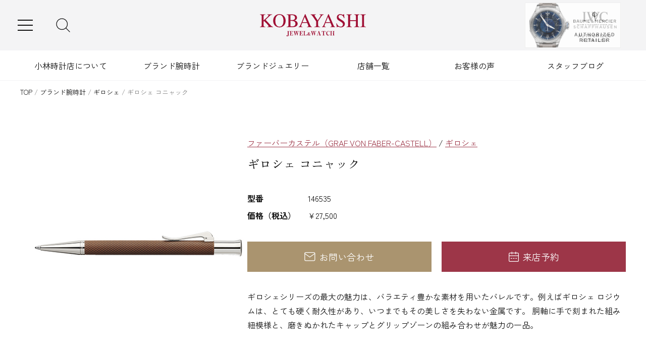

--- FILE ---
content_type: text/html; charset=UTF-8
request_url: https://kobayashi-tokeiten.com/watch/6379/
body_size: 17121
content:
<!doctype html>
<html lang="ja">
<head>
<meta charset="UTF-8">
<meta name="viewport" content="width=device-width">
<!-- Google Tag Manager -->
<script>(function(w,d,s,l,i){w[l]=w[l]||[];w[l].push({'gtm.start':
new Date().getTime(),event:'gtm.js'});var f=d.getElementsByTagName(s)[0],
j=d.createElement(s),dl=l!='dataLayer'?'&l='+l:'';j.async=true;j.src=
'https://www.googletagmanager.com/gtm.js?id='+i+dl;f.parentNode.insertBefore(j,f);
})(window,document,'script','dataLayer','GTM-563QVSS');</script>
<!-- End Google Tag Manager -->
<title>ギロシェ コニャック|ファーバーカステル|小林時計店-高級腕時計の正規販売店（福岡 北九州・大分）</title>
  <script data-cfasync="false" data-no-defer="1" data-no-minify="1" data-no-optimize="1">var ewww_webp_supported=!1;function check_webp_feature(A,e){var w;e=void 0!==e?e:function(){},ewww_webp_supported?e(ewww_webp_supported):((w=new Image).onload=function(){ewww_webp_supported=0<w.width&&0<w.height,e&&e(ewww_webp_supported)},w.onerror=function(){e&&e(!1)},w.src="data:image/webp;base64,"+{alpha:"UklGRkoAAABXRUJQVlA4WAoAAAAQAAAAAAAAAAAAQUxQSAwAAAARBxAR/Q9ERP8DAABWUDggGAAAABQBAJ0BKgEAAQAAAP4AAA3AAP7mtQAAAA=="}[A])}check_webp_feature("alpha");</script><script data-cfasync="false" data-no-defer="1" data-no-minify="1" data-no-optimize="1">var Arrive=function(c,w){"use strict";if(c.MutationObserver&&"undefined"!=typeof HTMLElement){var r,a=0,u=(r=HTMLElement.prototype.matches||HTMLElement.prototype.webkitMatchesSelector||HTMLElement.prototype.mozMatchesSelector||HTMLElement.prototype.msMatchesSelector,{matchesSelector:function(e,t){return e instanceof HTMLElement&&r.call(e,t)},addMethod:function(e,t,r){var a=e[t];e[t]=function(){return r.length==arguments.length?r.apply(this,arguments):"function"==typeof a?a.apply(this,arguments):void 0}},callCallbacks:function(e,t){t&&t.options.onceOnly&&1==t.firedElems.length&&(e=[e[0]]);for(var r,a=0;r=e[a];a++)r&&r.callback&&r.callback.call(r.elem,r.elem);t&&t.options.onceOnly&&1==t.firedElems.length&&t.me.unbindEventWithSelectorAndCallback.call(t.target,t.selector,t.callback)},checkChildNodesRecursively:function(e,t,r,a){for(var i,n=0;i=e[n];n++)r(i,t,a)&&a.push({callback:t.callback,elem:i}),0<i.childNodes.length&&u.checkChildNodesRecursively(i.childNodes,t,r,a)},mergeArrays:function(e,t){var r,a={};for(r in e)e.hasOwnProperty(r)&&(a[r]=e[r]);for(r in t)t.hasOwnProperty(r)&&(a[r]=t[r]);return a},toElementsArray:function(e){return e=void 0!==e&&("number"!=typeof e.length||e===c)?[e]:e}}),e=(l.prototype.addEvent=function(e,t,r,a){a={target:e,selector:t,options:r,callback:a,firedElems:[]};return this._beforeAdding&&this._beforeAdding(a),this._eventsBucket.push(a),a},l.prototype.removeEvent=function(e){for(var t,r=this._eventsBucket.length-1;t=this._eventsBucket[r];r--)e(t)&&(this._beforeRemoving&&this._beforeRemoving(t),(t=this._eventsBucket.splice(r,1))&&t.length&&(t[0].callback=null))},l.prototype.beforeAdding=function(e){this._beforeAdding=e},l.prototype.beforeRemoving=function(e){this._beforeRemoving=e},l),t=function(i,n){var o=new e,l=this,s={fireOnAttributesModification:!1};return o.beforeAdding(function(t){var e=t.target;e!==c.document&&e!==c||(e=document.getElementsByTagName("html")[0]);var r=new MutationObserver(function(e){n.call(this,e,t)}),a=i(t.options);r.observe(e,a),t.observer=r,t.me=l}),o.beforeRemoving(function(e){e.observer.disconnect()}),this.bindEvent=function(e,t,r){t=u.mergeArrays(s,t);for(var a=u.toElementsArray(this),i=0;i<a.length;i++)o.addEvent(a[i],e,t,r)},this.unbindEvent=function(){var r=u.toElementsArray(this);o.removeEvent(function(e){for(var t=0;t<r.length;t++)if(this===w||e.target===r[t])return!0;return!1})},this.unbindEventWithSelectorOrCallback=function(r){var a=u.toElementsArray(this),i=r,e="function"==typeof r?function(e){for(var t=0;t<a.length;t++)if((this===w||e.target===a[t])&&e.callback===i)return!0;return!1}:function(e){for(var t=0;t<a.length;t++)if((this===w||e.target===a[t])&&e.selector===r)return!0;return!1};o.removeEvent(e)},this.unbindEventWithSelectorAndCallback=function(r,a){var i=u.toElementsArray(this);o.removeEvent(function(e){for(var t=0;t<i.length;t++)if((this===w||e.target===i[t])&&e.selector===r&&e.callback===a)return!0;return!1})},this},i=new function(){var s={fireOnAttributesModification:!1,onceOnly:!1,existing:!1};function n(e,t,r){return!(!u.matchesSelector(e,t.selector)||(e._id===w&&(e._id=a++),-1!=t.firedElems.indexOf(e._id)))&&(t.firedElems.push(e._id),!0)}var c=(i=new t(function(e){var t={attributes:!1,childList:!0,subtree:!0};return e.fireOnAttributesModification&&(t.attributes=!0),t},function(e,i){e.forEach(function(e){var t=e.addedNodes,r=e.target,a=[];null!==t&&0<t.length?u.checkChildNodesRecursively(t,i,n,a):"attributes"===e.type&&n(r,i)&&a.push({callback:i.callback,elem:r}),u.callCallbacks(a,i)})})).bindEvent;return i.bindEvent=function(e,t,r){t=void 0===r?(r=t,s):u.mergeArrays(s,t);var a=u.toElementsArray(this);if(t.existing){for(var i=[],n=0;n<a.length;n++)for(var o=a[n].querySelectorAll(e),l=0;l<o.length;l++)i.push({callback:r,elem:o[l]});if(t.onceOnly&&i.length)return r.call(i[0].elem,i[0].elem);setTimeout(u.callCallbacks,1,i)}c.call(this,e,t,r)},i},o=new function(){var a={};function i(e,t){return u.matchesSelector(e,t.selector)}var n=(o=new t(function(){return{childList:!0,subtree:!0}},function(e,r){e.forEach(function(e){var t=e.removedNodes,e=[];null!==t&&0<t.length&&u.checkChildNodesRecursively(t,r,i,e),u.callCallbacks(e,r)})})).bindEvent;return o.bindEvent=function(e,t,r){t=void 0===r?(r=t,a):u.mergeArrays(a,t),n.call(this,e,t,r)},o};d(HTMLElement.prototype),d(NodeList.prototype),d(HTMLCollection.prototype),d(HTMLDocument.prototype),d(Window.prototype);var n={};return s(i,n,"unbindAllArrive"),s(o,n,"unbindAllLeave"),n}function l(){this._eventsBucket=[],this._beforeAdding=null,this._beforeRemoving=null}function s(e,t,r){u.addMethod(t,r,e.unbindEvent),u.addMethod(t,r,e.unbindEventWithSelectorOrCallback),u.addMethod(t,r,e.unbindEventWithSelectorAndCallback)}function d(e){e.arrive=i.bindEvent,s(i,e,"unbindArrive"),e.leave=o.bindEvent,s(o,e,"unbindLeave")}}(window,void 0),ewww_webp_supported=!1;function check_webp_feature(e,t){var r;ewww_webp_supported?t(ewww_webp_supported):((r=new Image).onload=function(){ewww_webp_supported=0<r.width&&0<r.height,t(ewww_webp_supported)},r.onerror=function(){t(!1)},r.src="data:image/webp;base64,"+{alpha:"UklGRkoAAABXRUJQVlA4WAoAAAAQAAAAAAAAAAAAQUxQSAwAAAARBxAR/Q9ERP8DAABWUDggGAAAABQBAJ0BKgEAAQAAAP4AAA3AAP7mtQAAAA==",animation:"UklGRlIAAABXRUJQVlA4WAoAAAASAAAAAAAAAAAAQU5JTQYAAAD/////AABBTk1GJgAAAAAAAAAAAAAAAAAAAGQAAABWUDhMDQAAAC8AAAAQBxAREYiI/gcA"}[e])}function ewwwLoadImages(e){if(e){for(var t=document.querySelectorAll(".batch-image img, .image-wrapper a, .ngg-pro-masonry-item a, .ngg-galleria-offscreen-seo-wrapper a"),r=0,a=t.length;r<a;r++)ewwwAttr(t[r],"data-src",t[r].getAttribute("data-webp")),ewwwAttr(t[r],"data-thumbnail",t[r].getAttribute("data-webp-thumbnail"));for(var i=document.querySelectorAll("div.woocommerce-product-gallery__image"),r=0,a=i.length;r<a;r++)ewwwAttr(i[r],"data-thumb",i[r].getAttribute("data-webp-thumb"))}for(var n=document.querySelectorAll("video"),r=0,a=n.length;r<a;r++)ewwwAttr(n[r],"poster",e?n[r].getAttribute("data-poster-webp"):n[r].getAttribute("data-poster-image"));for(var o,l=document.querySelectorAll("img.ewww_webp_lazy_load"),r=0,a=l.length;r<a;r++)e&&(ewwwAttr(l[r],"data-lazy-srcset",l[r].getAttribute("data-lazy-srcset-webp")),ewwwAttr(l[r],"data-srcset",l[r].getAttribute("data-srcset-webp")),ewwwAttr(l[r],"data-lazy-src",l[r].getAttribute("data-lazy-src-webp")),ewwwAttr(l[r],"data-src",l[r].getAttribute("data-src-webp")),ewwwAttr(l[r],"data-orig-file",l[r].getAttribute("data-webp-orig-file")),ewwwAttr(l[r],"data-medium-file",l[r].getAttribute("data-webp-medium-file")),ewwwAttr(l[r],"data-large-file",l[r].getAttribute("data-webp-large-file")),null!=(o=l[r].getAttribute("srcset"))&&!1!==o&&o.includes("R0lGOD")&&ewwwAttr(l[r],"src",l[r].getAttribute("data-lazy-src-webp"))),l[r].className=l[r].className.replace(/\bewww_webp_lazy_load\b/,"");for(var s=document.querySelectorAll(".ewww_webp"),r=0,a=s.length;r<a;r++)e?(ewwwAttr(s[r],"srcset",s[r].getAttribute("data-srcset-webp")),ewwwAttr(s[r],"src",s[r].getAttribute("data-src-webp")),ewwwAttr(s[r],"data-orig-file",s[r].getAttribute("data-webp-orig-file")),ewwwAttr(s[r],"data-medium-file",s[r].getAttribute("data-webp-medium-file")),ewwwAttr(s[r],"data-large-file",s[r].getAttribute("data-webp-large-file")),ewwwAttr(s[r],"data-large_image",s[r].getAttribute("data-webp-large_image")),ewwwAttr(s[r],"data-src",s[r].getAttribute("data-webp-src"))):(ewwwAttr(s[r],"srcset",s[r].getAttribute("data-srcset-img")),ewwwAttr(s[r],"src",s[r].getAttribute("data-src-img"))),s[r].className=s[r].className.replace(/\bewww_webp\b/,"ewww_webp_loaded");window.jQuery&&jQuery.fn.isotope&&jQuery.fn.imagesLoaded&&(jQuery(".fusion-posts-container-infinite").imagesLoaded(function(){jQuery(".fusion-posts-container-infinite").hasClass("isotope")&&jQuery(".fusion-posts-container-infinite").isotope()}),jQuery(".fusion-portfolio:not(.fusion-recent-works) .fusion-portfolio-wrapper").imagesLoaded(function(){jQuery(".fusion-portfolio:not(.fusion-recent-works) .fusion-portfolio-wrapper").isotope()}))}function ewwwWebPInit(e){ewwwLoadImages(e),ewwwNggLoadGalleries(e),document.arrive(".ewww_webp",function(){ewwwLoadImages(e)}),document.arrive(".ewww_webp_lazy_load",function(){ewwwLoadImages(e)}),document.arrive("videos",function(){ewwwLoadImages(e)}),"loading"==document.readyState?document.addEventListener("DOMContentLoaded",ewwwJSONParserInit):("undefined"!=typeof galleries&&ewwwNggParseGalleries(e),ewwwWooParseVariations(e))}function ewwwAttr(e,t,r){null!=r&&!1!==r&&e.setAttribute(t,r)}function ewwwJSONParserInit(){"undefined"!=typeof galleries&&check_webp_feature("alpha",ewwwNggParseGalleries),check_webp_feature("alpha",ewwwWooParseVariations)}function ewwwWooParseVariations(e){if(e)for(var t=document.querySelectorAll("form.variations_form"),r=0,a=t.length;r<a;r++){var i=t[r].getAttribute("data-product_variations"),n=!1;try{for(var o in i=JSON.parse(i))void 0!==i[o]&&void 0!==i[o].image&&(void 0!==i[o].image.src_webp&&(i[o].image.src=i[o].image.src_webp,n=!0),void 0!==i[o].image.srcset_webp&&(i[o].image.srcset=i[o].image.srcset_webp,n=!0),void 0!==i[o].image.full_src_webp&&(i[o].image.full_src=i[o].image.full_src_webp,n=!0),void 0!==i[o].image.gallery_thumbnail_src_webp&&(i[o].image.gallery_thumbnail_src=i[o].image.gallery_thumbnail_src_webp,n=!0),void 0!==i[o].image.thumb_src_webp&&(i[o].image.thumb_src=i[o].image.thumb_src_webp,n=!0));n&&ewwwAttr(t[r],"data-product_variations",JSON.stringify(i))}catch(e){}}}function ewwwNggParseGalleries(e){if(e)for(var t in galleries){var r=galleries[t];galleries[t].images_list=ewwwNggParseImageList(r.images_list)}}function ewwwNggLoadGalleries(e){e&&document.addEventListener("ngg.galleria.themeadded",function(e,t){window.ngg_galleria._create_backup=window.ngg_galleria.create,window.ngg_galleria.create=function(e,t){var r=$(e).data("id");return galleries["gallery_"+r].images_list=ewwwNggParseImageList(galleries["gallery_"+r].images_list),window.ngg_galleria._create_backup(e,t)}})}function ewwwNggParseImageList(e){for(var t in e){var r=e[t];if(void 0!==r["image-webp"]&&(e[t].image=r["image-webp"],delete e[t]["image-webp"]),void 0!==r["thumb-webp"]&&(e[t].thumb=r["thumb-webp"],delete e[t]["thumb-webp"]),void 0!==r.full_image_webp&&(e[t].full_image=r.full_image_webp,delete e[t].full_image_webp),void 0!==r.srcsets)for(var a in r.srcsets)nggSrcset=r.srcsets[a],void 0!==r.srcsets[a+"-webp"]&&(e[t].srcsets[a]=r.srcsets[a+"-webp"],delete e[t].srcsets[a+"-webp"]);if(void 0!==r.full_srcsets)for(var i in r.full_srcsets)nggFSrcset=r.full_srcsets[i],void 0!==r.full_srcsets[i+"-webp"]&&(e[t].full_srcsets[i]=r.full_srcsets[i+"-webp"],delete e[t].full_srcsets[i+"-webp"])}return e}check_webp_feature("alpha",ewwwWebPInit);</script><meta name='robots' content='index, follow, max-image-preview:large, max-snippet:-1, max-video-preview:-1' />
	<style>img:is([sizes="auto" i], [sizes^="auto," i]) { contain-intrinsic-size: 3000px 1500px }</style>
	
	<!-- This site is optimized with the Yoast SEO plugin v25.0 - https://yoast.com/wordpress/plugins/seo/ -->
	<meta name="description" content="ギロシェ コニャック|ファーバーカステルのページです。高級ブランド時計の正規取扱販売店、小林時計店。福岡県北九州市の小倉本店と大分市に店舗を構える1932年創業の老舗。修理・通販まで対応。分割金利手数料無料フェアや各種イベント、新作モデルの入荷情報などご案内しています。" />
	<link rel="canonical" href="https://kobayashi-tokeiten.com/watch/6379/" />
	<meta property="og:locale" content="ja_JP" />
	<meta property="og:type" content="article" />
	<meta property="og:title" content="ギロシェ コニャック|ファーバーカステル|小林時計店-高級腕時計の正規販売店（福岡 北九州・大分）" />
	<meta property="og:description" content="ギロシェ コニャック|ファーバーカステルのページです。高級ブランド時計の正規取扱販売店、小林時計店。福岡県北九州市の小倉本店と大分市に店舗を構える1932年創業の老舗。修理・通販まで対応。分割金利手数料無料フェアや各種イベント、新作モデルの入荷情報などご案内しています。" />
	<meta property="og:url" content="https://kobayashi-tokeiten.com/watch/6379/" />
	<meta property="og:site_name" content="小林時計店" />
	<meta property="article:publisher" content="https://www.facebook.com/kobayashitokeiten/?ref=embed_page" />
	<meta property="article:modified_time" content="2025-01-09T14:39:10+00:00" />
	<meta property="og:image" content="https://kobayashi-tokeiten.com/st/wp-content/uploads/146535.jpg" />
	<meta property="og:image:width" content="480" />
	<meta property="og:image:height" content="480" />
	<meta property="og:image:type" content="image/jpeg" />
	<meta name="twitter:card" content="summary_large_image" />
	<script type="application/ld+json" class="yoast-schema-graph">{"@context":"https://schema.org","@graph":[{"@type":"WebPage","@id":"https://kobayashi-tokeiten.com/watch/6379/","url":"https://kobayashi-tokeiten.com/watch/6379/","name":"ギロシェ コニャック | 小林時計店","isPartOf":{"@id":"https://kobayashi-tokeiten.com/#website"},"primaryImageOfPage":{"@id":"https://kobayashi-tokeiten.com/watch/6379/#primaryimage"},"image":{"@id":"https://kobayashi-tokeiten.com/watch/6379/#primaryimage"},"thumbnailUrl":"https://kobayashi-tokeiten.com/st/wp-content/uploads/146535.jpg","datePublished":"2017-04-18T00:55:59+00:00","dateModified":"2025-01-09T14:39:10+00:00","description":"ギロシェ コニャック | 小林時計店","breadcrumb":{"@id":"https://kobayashi-tokeiten.com/watch/6379/#breadcrumb"},"inLanguage":"ja","potentialAction":[{"@type":"ReadAction","target":["https://kobayashi-tokeiten.com/watch/6379/"]}]},{"@type":"ImageObject","inLanguage":"ja","@id":"https://kobayashi-tokeiten.com/watch/6379/#primaryimage","url":"https://kobayashi-tokeiten.com/st/wp-content/uploads/146535.jpg","contentUrl":"https://kobayashi-tokeiten.com/st/wp-content/uploads/146535.jpg","width":480,"height":480},{"@type":"BreadcrumbList","@id":"https://kobayashi-tokeiten.com/watch/6379/#breadcrumb","itemListElement":[{"@type":"ListItem","position":1,"name":"TOP","item":"https://kobayashi-tokeiten.com/"},{"@type":"ListItem","position":2,"name":"ブランド腕時計","item":"https://kobayashi-tokeiten.com/watch/"},{"@type":"ListItem","position":3,"name":"ギロシェ","item":"https://kobayashi-tokeiten.com/watch/brand/faber-castell/faber-castell02/"},{"@type":"ListItem","position":4,"name":"ギロシェ コニャック"}]},{"@type":"WebSite","@id":"https://kobayashi-tokeiten.com/#website","url":"https://kobayashi-tokeiten.com/","name":"小林時計店","description":"高級腕時計の正規販売店（福岡 北九州・大分）","publisher":{"@id":"https://kobayashi-tokeiten.com/#organization"},"potentialAction":[{"@type":"SearchAction","target":{"@type":"EntryPoint","urlTemplate":"https://kobayashi-tokeiten.com/?s={search_term_string}"},"query-input":{"@type":"PropertyValueSpecification","valueRequired":true,"valueName":"search_term_string"}}],"inLanguage":"ja"},{"@type":"Organization","@id":"https://kobayashi-tokeiten.com/#organization","name":"小林時計店","url":"https://kobayashi-tokeiten.com/","logo":{"@type":"ImageObject","inLanguage":"ja","@id":"https://kobayashi-tokeiten.com/#/schema/logo/image/","url":"https://kobayashi-tokeiten.com/st/wp-content/uploads/img-markup.png","contentUrl":"https://kobayashi-tokeiten.com/st/wp-content/uploads/img-markup.png","width":696,"height":696,"caption":"小林時計店"},"image":{"@id":"https://kobayashi-tokeiten.com/#/schema/logo/image/"},"sameAs":["https://www.facebook.com/kobayashitokeiten/?ref=embed_page"]}]}</script>
	<!-- / Yoast SEO plugin. -->


<link rel='stylesheet' id='wp-block-library-css' href='https://kobayashi-tokeiten.com/st/wp-includes/css/dist/block-library/style.min.css' type='text/css' media='all' />
<style id='classic-theme-styles-inline-css' type='text/css'>
/*! This file is auto-generated */
.wp-block-button__link{color:#fff;background-color:#32373c;border-radius:9999px;box-shadow:none;text-decoration:none;padding:calc(.667em + 2px) calc(1.333em + 2px);font-size:1.125em}.wp-block-file__button{background:#32373c;color:#fff;text-decoration:none}
</style>
<style id='global-styles-inline-css' type='text/css'>
:root{--wp--preset--aspect-ratio--square: 1;--wp--preset--aspect-ratio--4-3: 4/3;--wp--preset--aspect-ratio--3-4: 3/4;--wp--preset--aspect-ratio--3-2: 3/2;--wp--preset--aspect-ratio--2-3: 2/3;--wp--preset--aspect-ratio--16-9: 16/9;--wp--preset--aspect-ratio--9-16: 9/16;--wp--preset--color--black: #000000;--wp--preset--color--cyan-bluish-gray: #abb8c3;--wp--preset--color--white: #ffffff;--wp--preset--color--pale-pink: #f78da7;--wp--preset--color--vivid-red: #cf2e2e;--wp--preset--color--luminous-vivid-orange: #ff6900;--wp--preset--color--luminous-vivid-amber: #fcb900;--wp--preset--color--light-green-cyan: #7bdcb5;--wp--preset--color--vivid-green-cyan: #00d084;--wp--preset--color--pale-cyan-blue: #8ed1fc;--wp--preset--color--vivid-cyan-blue: #0693e3;--wp--preset--color--vivid-purple: #9b51e0;--wp--preset--gradient--vivid-cyan-blue-to-vivid-purple: linear-gradient(135deg,rgba(6,147,227,1) 0%,rgb(155,81,224) 100%);--wp--preset--gradient--light-green-cyan-to-vivid-green-cyan: linear-gradient(135deg,rgb(122,220,180) 0%,rgb(0,208,130) 100%);--wp--preset--gradient--luminous-vivid-amber-to-luminous-vivid-orange: linear-gradient(135deg,rgba(252,185,0,1) 0%,rgba(255,105,0,1) 100%);--wp--preset--gradient--luminous-vivid-orange-to-vivid-red: linear-gradient(135deg,rgba(255,105,0,1) 0%,rgb(207,46,46) 100%);--wp--preset--gradient--very-light-gray-to-cyan-bluish-gray: linear-gradient(135deg,rgb(238,238,238) 0%,rgb(169,184,195) 100%);--wp--preset--gradient--cool-to-warm-spectrum: linear-gradient(135deg,rgb(74,234,220) 0%,rgb(151,120,209) 20%,rgb(207,42,186) 40%,rgb(238,44,130) 60%,rgb(251,105,98) 80%,rgb(254,248,76) 100%);--wp--preset--gradient--blush-light-purple: linear-gradient(135deg,rgb(255,206,236) 0%,rgb(152,150,240) 100%);--wp--preset--gradient--blush-bordeaux: linear-gradient(135deg,rgb(254,205,165) 0%,rgb(254,45,45) 50%,rgb(107,0,62) 100%);--wp--preset--gradient--luminous-dusk: linear-gradient(135deg,rgb(255,203,112) 0%,rgb(199,81,192) 50%,rgb(65,88,208) 100%);--wp--preset--gradient--pale-ocean: linear-gradient(135deg,rgb(255,245,203) 0%,rgb(182,227,212) 50%,rgb(51,167,181) 100%);--wp--preset--gradient--electric-grass: linear-gradient(135deg,rgb(202,248,128) 0%,rgb(113,206,126) 100%);--wp--preset--gradient--midnight: linear-gradient(135deg,rgb(2,3,129) 0%,rgb(40,116,252) 100%);--wp--preset--font-size--small: 13px;--wp--preset--font-size--medium: 20px;--wp--preset--font-size--large: 36px;--wp--preset--font-size--x-large: 42px;--wp--preset--spacing--20: 0.44rem;--wp--preset--spacing--30: 0.67rem;--wp--preset--spacing--40: 1rem;--wp--preset--spacing--50: 1.5rem;--wp--preset--spacing--60: 2.25rem;--wp--preset--spacing--70: 3.38rem;--wp--preset--spacing--80: 5.06rem;--wp--preset--shadow--natural: 6px 6px 9px rgba(0, 0, 0, 0.2);--wp--preset--shadow--deep: 12px 12px 50px rgba(0, 0, 0, 0.4);--wp--preset--shadow--sharp: 6px 6px 0px rgba(0, 0, 0, 0.2);--wp--preset--shadow--outlined: 6px 6px 0px -3px rgba(255, 255, 255, 1), 6px 6px rgba(0, 0, 0, 1);--wp--preset--shadow--crisp: 6px 6px 0px rgba(0, 0, 0, 1);}:where(.is-layout-flex){gap: 0.5em;}:where(.is-layout-grid){gap: 0.5em;}body .is-layout-flex{display: flex;}.is-layout-flex{flex-wrap: wrap;align-items: center;}.is-layout-flex > :is(*, div){margin: 0;}body .is-layout-grid{display: grid;}.is-layout-grid > :is(*, div){margin: 0;}:where(.wp-block-columns.is-layout-flex){gap: 2em;}:where(.wp-block-columns.is-layout-grid){gap: 2em;}:where(.wp-block-post-template.is-layout-flex){gap: 1.25em;}:where(.wp-block-post-template.is-layout-grid){gap: 1.25em;}.has-black-color{color: var(--wp--preset--color--black) !important;}.has-cyan-bluish-gray-color{color: var(--wp--preset--color--cyan-bluish-gray) !important;}.has-white-color{color: var(--wp--preset--color--white) !important;}.has-pale-pink-color{color: var(--wp--preset--color--pale-pink) !important;}.has-vivid-red-color{color: var(--wp--preset--color--vivid-red) !important;}.has-luminous-vivid-orange-color{color: var(--wp--preset--color--luminous-vivid-orange) !important;}.has-luminous-vivid-amber-color{color: var(--wp--preset--color--luminous-vivid-amber) !important;}.has-light-green-cyan-color{color: var(--wp--preset--color--light-green-cyan) !important;}.has-vivid-green-cyan-color{color: var(--wp--preset--color--vivid-green-cyan) !important;}.has-pale-cyan-blue-color{color: var(--wp--preset--color--pale-cyan-blue) !important;}.has-vivid-cyan-blue-color{color: var(--wp--preset--color--vivid-cyan-blue) !important;}.has-vivid-purple-color{color: var(--wp--preset--color--vivid-purple) !important;}.has-black-background-color{background-color: var(--wp--preset--color--black) !important;}.has-cyan-bluish-gray-background-color{background-color: var(--wp--preset--color--cyan-bluish-gray) !important;}.has-white-background-color{background-color: var(--wp--preset--color--white) !important;}.has-pale-pink-background-color{background-color: var(--wp--preset--color--pale-pink) !important;}.has-vivid-red-background-color{background-color: var(--wp--preset--color--vivid-red) !important;}.has-luminous-vivid-orange-background-color{background-color: var(--wp--preset--color--luminous-vivid-orange) !important;}.has-luminous-vivid-amber-background-color{background-color: var(--wp--preset--color--luminous-vivid-amber) !important;}.has-light-green-cyan-background-color{background-color: var(--wp--preset--color--light-green-cyan) !important;}.has-vivid-green-cyan-background-color{background-color: var(--wp--preset--color--vivid-green-cyan) !important;}.has-pale-cyan-blue-background-color{background-color: var(--wp--preset--color--pale-cyan-blue) !important;}.has-vivid-cyan-blue-background-color{background-color: var(--wp--preset--color--vivid-cyan-blue) !important;}.has-vivid-purple-background-color{background-color: var(--wp--preset--color--vivid-purple) !important;}.has-black-border-color{border-color: var(--wp--preset--color--black) !important;}.has-cyan-bluish-gray-border-color{border-color: var(--wp--preset--color--cyan-bluish-gray) !important;}.has-white-border-color{border-color: var(--wp--preset--color--white) !important;}.has-pale-pink-border-color{border-color: var(--wp--preset--color--pale-pink) !important;}.has-vivid-red-border-color{border-color: var(--wp--preset--color--vivid-red) !important;}.has-luminous-vivid-orange-border-color{border-color: var(--wp--preset--color--luminous-vivid-orange) !important;}.has-luminous-vivid-amber-border-color{border-color: var(--wp--preset--color--luminous-vivid-amber) !important;}.has-light-green-cyan-border-color{border-color: var(--wp--preset--color--light-green-cyan) !important;}.has-vivid-green-cyan-border-color{border-color: var(--wp--preset--color--vivid-green-cyan) !important;}.has-pale-cyan-blue-border-color{border-color: var(--wp--preset--color--pale-cyan-blue) !important;}.has-vivid-cyan-blue-border-color{border-color: var(--wp--preset--color--vivid-cyan-blue) !important;}.has-vivid-purple-border-color{border-color: var(--wp--preset--color--vivid-purple) !important;}.has-vivid-cyan-blue-to-vivid-purple-gradient-background{background: var(--wp--preset--gradient--vivid-cyan-blue-to-vivid-purple) !important;}.has-light-green-cyan-to-vivid-green-cyan-gradient-background{background: var(--wp--preset--gradient--light-green-cyan-to-vivid-green-cyan) !important;}.has-luminous-vivid-amber-to-luminous-vivid-orange-gradient-background{background: var(--wp--preset--gradient--luminous-vivid-amber-to-luminous-vivid-orange) !important;}.has-luminous-vivid-orange-to-vivid-red-gradient-background{background: var(--wp--preset--gradient--luminous-vivid-orange-to-vivid-red) !important;}.has-very-light-gray-to-cyan-bluish-gray-gradient-background{background: var(--wp--preset--gradient--very-light-gray-to-cyan-bluish-gray) !important;}.has-cool-to-warm-spectrum-gradient-background{background: var(--wp--preset--gradient--cool-to-warm-spectrum) !important;}.has-blush-light-purple-gradient-background{background: var(--wp--preset--gradient--blush-light-purple) !important;}.has-blush-bordeaux-gradient-background{background: var(--wp--preset--gradient--blush-bordeaux) !important;}.has-luminous-dusk-gradient-background{background: var(--wp--preset--gradient--luminous-dusk) !important;}.has-pale-ocean-gradient-background{background: var(--wp--preset--gradient--pale-ocean) !important;}.has-electric-grass-gradient-background{background: var(--wp--preset--gradient--electric-grass) !important;}.has-midnight-gradient-background{background: var(--wp--preset--gradient--midnight) !important;}.has-small-font-size{font-size: var(--wp--preset--font-size--small) !important;}.has-medium-font-size{font-size: var(--wp--preset--font-size--medium) !important;}.has-large-font-size{font-size: var(--wp--preset--font-size--large) !important;}.has-x-large-font-size{font-size: var(--wp--preset--font-size--x-large) !important;}
:where(.wp-block-post-template.is-layout-flex){gap: 1.25em;}:where(.wp-block-post-template.is-layout-grid){gap: 1.25em;}
:where(.wp-block-columns.is-layout-flex){gap: 2em;}:where(.wp-block-columns.is-layout-grid){gap: 2em;}
:root :where(.wp-block-pullquote){font-size: 1.5em;line-height: 1.6;}
</style>
<link rel='stylesheet' id='gmdpcf-jquery-ui-css' href='https://kobayashi-tokeiten.com/st/wp-content/plugins/date-picker-for-contact-form-7//assents/jquery-ui-themes/themes/base/jquery-ui.css?ver=1.0.0' type='text/css' media='all' />
<link rel='stylesheet' id='gmdpcf-jquery-ui-theme-css' href='https://kobayashi-tokeiten.com/st/wp-content/plugins/date-picker-for-contact-form-7//assents/jquery-ui-themes/themes/base/theme.css?ver=1.0.0' type='text/css' media='all' />
<link rel='stylesheet' id='gmdpcf-stylee-css' href='https://kobayashi-tokeiten.com/st/wp-content/plugins/date-picker-for-contact-form-7//assents/css/style.css?ver=1.0.0' type='text/css' media='all' />
<link rel='stylesheet' id='googlefont1-css' href='https://fonts.googleapis.com/css2?family=Zen+Kaku+Gothic+New%3Awght%40400%3B500%3B700&#038;display=swap' type='text/css' media='all' />
<link rel='stylesheet' id='googlefont2-css' href='https://fonts.googleapis.com/css2?family=Zen+Old+Mincho%3Awght%40400%3B500&#038;display=swap' type='text/css' media='all' />
<link rel='stylesheet' id='normalize-css' href='https://cdnjs.cloudflare.com/ajax/libs/normalize/8.0.1/normalize.min.css' type='text/css' media='all' />
<link rel='stylesheet' id='slick-css-css' href='https://cdn.jsdelivr.net/npm/slick-carousel@1.8.1/slick/slick.css' type='text/css' media='all' />
<link rel='stylesheet' id='slick-theme-css-css' href='https://cdn.jsdelivr.net/npm/slick-carousel@1.8.1/slick/slick-theme.css' type='text/css' media='all' />
<link rel='stylesheet' id='theme-css-css' href='https://kobayashi-tokeiten.com/st/wp-content/themes/kobayashi/style.css?ver=20251223071002' type='text/css' media='all' />
<style id='akismet-widget-style-inline-css' type='text/css'>

			.a-stats {
				--akismet-color-mid-green: #357b49;
				--akismet-color-white: #fff;
				--akismet-color-light-grey: #f6f7f7;

				max-width: 350px;
				width: auto;
			}

			.a-stats * {
				all: unset;
				box-sizing: border-box;
			}

			.a-stats strong {
				font-weight: 600;
			}

			.a-stats a.a-stats__link,
			.a-stats a.a-stats__link:visited,
			.a-stats a.a-stats__link:active {
				background: var(--akismet-color-mid-green);
				border: none;
				box-shadow: none;
				border-radius: 8px;
				color: var(--akismet-color-white);
				cursor: pointer;
				display: block;
				font-family: -apple-system, BlinkMacSystemFont, 'Segoe UI', 'Roboto', 'Oxygen-Sans', 'Ubuntu', 'Cantarell', 'Helvetica Neue', sans-serif;
				font-weight: 500;
				padding: 12px;
				text-align: center;
				text-decoration: none;
				transition: all 0.2s ease;
			}

			/* Extra specificity to deal with TwentyTwentyOne focus style */
			.widget .a-stats a.a-stats__link:focus {
				background: var(--akismet-color-mid-green);
				color: var(--akismet-color-white);
				text-decoration: none;
			}

			.a-stats a.a-stats__link:hover {
				filter: brightness(110%);
				box-shadow: 0 4px 12px rgba(0, 0, 0, 0.06), 0 0 2px rgba(0, 0, 0, 0.16);
			}

			.a-stats .count {
				color: var(--akismet-color-white);
				display: block;
				font-size: 1.5em;
				line-height: 1.4;
				padding: 0 13px;
				white-space: nowrap;
			}
		
</style>
<script type="text/javascript" src="https://kobayashi-tokeiten.com/st/wp-includes/js/jquery/jquery.min.js?ver=3.7.1" id="jquery-core-js"></script>
<script type="text/javascript" src="https://kobayashi-tokeiten.com/st/wp-includes/js/jquery/jquery-migrate.min.js?ver=3.4.1" id="jquery-migrate-js"></script>
<script type="application/ld+json">{"@context":"https://schema.org","@type":"Article","name":"ギロシェ コニャック","description":"ギロシェ コニャック|ファーバーカステルのページです。高級ブランド時計の正規取扱販売店、小林時計店。福岡県北九州市の小倉本店と大分市に店舗を構える1932年創業の老舗。修理・通販まで対応。分割金利手数料無料フェアや各種イベント、新作モデルの入荷情報などご案内しています。"}</script><link rel="icon" href="https://kobayashi-tokeiten.com/st/wp-content/uploads/favicon-200x200.png" sizes="32x32" />
<link rel="icon" href="https://kobayashi-tokeiten.com/st/wp-content/uploads/favicon-200x200.png" sizes="192x192" />
<link rel="apple-touch-icon" href="https://kobayashi-tokeiten.com/st/wp-content/uploads/favicon-200x200.png" />
<meta name="msapplication-TileImage" content="https://kobayashi-tokeiten.com/st/wp-content/uploads/favicon-450x450.png" />
</head>
<body>
<script data-cfasync="false" data-no-defer="1" data-no-minify="1" data-no-optimize="1">if(typeof ewww_webp_supported==="undefined"){var ewww_webp_supported=!1}if(ewww_webp_supported){document.body.classList.add("webp-support")}</script>
<!-- Google Tag Manager (noscript) -->
<noscript><iframe src="https://www.googletagmanager.com/ns.html?id=GTM-563QVSS" height="0" width="0" style="display:none;visibility:hidden"></iframe></noscript>
<!-- End Google Tag Manager (noscript) -->
<header>
  <div class="hd_wrap">
    <div class="hd_control">
      <p class="hd_btn_menu" id="js_btn_menu"><span>MENU</span></p>
      <p class="hd_btn_search"><a href="https://kobayashi-tokeiten.com/search/"><img src="https://kobayashi-tokeiten.com/st/wp-content/themes/kobayashi/images/ico/ico-search.svg" alt="search"></a></p>
    </div>
        <p class="hd_logo"><a href="https://kobayashi-tokeiten.com/"><img src="https://kobayashi-tokeiten.com/st/wp-content/themes/kobayashi/images/common/logo.svg" alt="KOBAYASHI JEWEL&WATCH 小林時計店"></a></p>
        <div class="hd_clock_iframe sphide">
      <iframe
          src="https://static.inspify.io/seal/widget/index.html?brand=bem,iwc,piaget&amp;text=ar,ar,ar&amp;delay=5&amp;apiKey=KobayashiTokeiten_JP_HP_BEM,%20IWC,%20PIA_"
          width="190" height="90"
          title="BAUME &amp; MERCIER Authorized Retailer, IWC Schaffhausen Authorized Retailer, Piaget Authorized Retailer"
          style="border:1px solid #efefef" loading="lazy"></iframe>    </div>
  </div>
  <div class="hd_nav_menu sphide">
    <nav class="hd_nav"><ul id="menu-menu" class="hd_menu"><li id="menu-item-44518" class="menu-item menu-item-type-post_type menu-item-object-page menu-item-44518"><a href="https://kobayashi-tokeiten.com/about/">小林時計店について</a></li>
<li id="menu-item-44519" class="menu-item menu-item-type-post_type menu-item-object-page menu-item-44519"><a href="https://kobayashi-tokeiten.com/watch/">ブランド腕時計</a></li>
<li id="menu-item-44520" class="menu-item menu-item-type-post_type menu-item-object-page menu-item-44520"><a href="https://kobayashi-tokeiten.com/jewelries/">ブランドジュエリー</a></li>
<li id="menu-item-44521" class="menu-item menu-item-type-post_type menu-item-object-page menu-item-44521"><a href="https://kobayashi-tokeiten.com/about/shopinfo/">店舗一覧</a></li>
<li id="menu-item-44522" class="menu-item menu-item-type-custom menu-item-object-custom menu-item-44522"><a href="/voice/">お客様の声</a></li>
<li id="menu-item-44523" class="menu-item menu-item-type-taxonomy menu-item-object-category menu-item-44523"><a href="https://kobayashi-tokeiten.com/sblog/">スタッフブログ</a></li>
</ul></nav>  </div>
  <div class="hd_menu_slide" id="js_menu_slide">
    <div class="hd_menu_slide_wrap">
      <div class="hd_menu_slide_content">
        <div class="hd_menu_slide_inner">
          <div class="hd_menu_slide_up">
            <div class="hd_menu_slide_lft">
              <p class="hd_menu_slide_logo"><a href="https://kobayashi-tokeiten.com/"><img src="https://kobayashi-tokeiten.com/st/wp-content/themes/kobayashi/images/common/logo-ft.svg" alt="KOBAYASHI JEWEL&amp;WATCH 小林時計店"></a></p>
              <p class="btn_search_product"><a href="https://kobayashi-tokeiten.com/search/">商品検索</a></p>
              <ul class="top_news_sns_list">
                <li> <a href="https://www.facebook.com/kobayashitokeiten" target="_blank"><img src="https://kobayashi-tokeiten.com/st/wp-content/themes/kobayashi/images/home/ico-fb.png" alt="facebook"></a> </li>
                <li> <a href="https://www.instagram.com/kobayashi_watch_shop/" target="_blank"><img src="https://kobayashi-tokeiten.com/st/wp-content/themes/kobayashi/images/home/ico-ig.png" alt="instagram"></a> </li>
                <li> <a href="https://www.youtube.com/@kobayashi.tokeiten" target="_blank"><img src="https://kobayashi-tokeiten.com/st/wp-content/themes/kobayashi/images/home/ico-yt.png" alt="youtube"></a> </li>
                <li> <a href="https://liff.line.me/1645278921-kWRPP32q/?accountId=490wxqkh" target="_blank"><img src="https://kobayashi-tokeiten.com/st/wp-content/themes/kobayashi/images/home/ico-line.png" alt="line"></a> </li>
              </ul>
            </div>
            <div class="ft_menu_group">
              <nav class="ft_menu_nav ft_menu_nav_first"><ul id="menu-footer1" class="ft_menu"><li id="menu-item-44494" class="menu-item menu-item-type-post_type menu-item-object-page menu-item-home menu-item-44494"><a href="https://kobayashi-tokeiten.com/">トップページ</a></li>
<li id="menu-item-44495" class="menu-item menu-item-type-post_type menu-item-object-page menu-item-has-children menu-item-44495"><a href="https://kobayashi-tokeiten.com/about/">小林時計店について</a>
<ul class="sub-menu">
	<li id="menu-item-44496" class="menu-item menu-item-type-post_type menu-item-object-page menu-item-44496"><a href="https://kobayashi-tokeiten.com/about/shopinfo/">店舗一覧</a></li>
	<li id="menu-item-44497" class="menu-item menu-item-type-post_type menu-item-object-page menu-item-44497"><a href="https://kobayashi-tokeiten.com/about/message/">代表メッセージ</a></li>
	<li id="menu-item-44498" class="menu-item menu-item-type-post_type menu-item-object-page menu-item-44498"><a href="https://kobayashi-tokeiten.com/about/corporate/">会社概要</a></li>
	<li id="menu-item-44499" class="menu-item menu-item-type-post_type menu-item-object-page menu-item-44499"><a href="https://kobayashi-tokeiten.com/about/service/">サービス案内</a></li>
	<li id="menu-item-44500" class="menu-item menu-item-type-post_type menu-item-object-page menu-item-44500"><a href="https://kobayashi-tokeiten.com/about/kansentaisaku/">感染防止対策について</a></li>
</ul>
</li>
</ul></nav>              <nav class="ft_menu_nav"><ul id="menu-footer2" class="ft_menu"><li id="menu-item-44502" class="menu-item menu-item-type-post_type menu-item-object-page menu-item-44502"><a href="https://kobayashi-tokeiten.com/watch/">ブランド腕時計</a></li>
<li id="menu-item-44503" class="menu-item menu-item-type-post_type menu-item-object-page menu-item-44503"><a href="https://kobayashi-tokeiten.com/jewelries/">ブランドジュエリー</a></li>
<li id="menu-item-44504" class="menu-item menu-item-type-post_type menu-item-object-page menu-item-44504"><a href="https://kobayashi-tokeiten.com/bridal/">ブライダル特集</a></li>
<li id="menu-item-44505" class="menu-item menu-item-type-post_type menu-item-object-page menu-item-44505"><a href="https://kobayashi-tokeiten.com/search/">商品検索</a></li>
<li id="menu-item-44506" class="menu-item menu-item-type-custom menu-item-object-custom menu-item-44506"><a href="/voice/">お客様の声</a></li>
<li id="menu-item-44507" class="menu-item menu-item-type-taxonomy menu-item-object-category menu-item-44507"><a href="https://kobayashi-tokeiten.com/sblog/">スタッフブログ</a></li>
<li id="menu-item-44508" class="menu-item menu-item-type-custom menu-item-object-custom menu-item-44508"><a href="/tips/">時計に関する豆知識</a></li>
</ul></nav>              <nav class="ft_menu_nav"><ul id="menu-footer3" class="ft_menu"><li id="menu-item-44510" class="menu-item menu-item-type-post_type menu-item-object-page menu-item-44510"><a href="https://kobayashi-tokeiten.com/recruit/">採用情報</a></li>
<li id="menu-item-44511" class="menu-item menu-item-type-custom menu-item-object-custom menu-item-44511"><a href="/info/">お知らせ</a></li>
<li id="menu-item-44512" class="menu-item menu-item-type-post_type menu-item-object-page menu-item-44512"><a href="https://kobayashi-tokeiten.com/faq/">よくあるご質問</a></li>
<li id="menu-item-44513" class="menu-item menu-item-type-post_type menu-item-object-page menu-item-44513"><a href="https://kobayashi-tokeiten.com/inquiryform/">お問い合わせ</a></li>
<li id="menu-item-44514" class="menu-item menu-item-type-post_type menu-item-object-page menu-item-44514"><a href="https://kobayashi-tokeiten.com/storeform/">来店予約</a></li>
<li id="menu-item-44515" class="menu-item menu-item-type-post_type menu-item-object-page menu-item-privacy-policy menu-item-44515"><a rel="privacy-policy" href="https://kobayashi-tokeiten.com/policy/">プライバシーポリシー</a></li>
<li id="menu-item-44516" class="menu-item menu-item-type-post_type menu-item-object-page menu-item-44516"><a href="https://kobayashi-tokeiten.com/specified-commercial/">特定商取引に基づく表示</a></li>
</ul></nav>            </div>
          </div>
          <ul class="ft_side_menu_list">
            <li><a href="https://kobayashi-tokeiten.com/inquiryform/"><img src="https://kobayashi-tokeiten.com/st/wp-content/themes/kobayashi/images/ico/ico-mail-w.svg" alt="お問い合わせ">お問い合わせ</a></li>
            <li><a href="https://kobayashi-tokeiten.com/storeform/"><img src="https://kobayashi-tokeiten.com/st/wp-content/themes/kobayashi/images/ico/ico-calendar-w.svg" alt="来店予約">来店予約</a></li>
            <li><a href="https://www.kobayashi-tokeiten.shop/" target="_blank"><img src="https://kobayashi-tokeiten.com/st/wp-content/themes/kobayashi/images/ico/ico-shopping-w.svg" alt="オンラインストア">オンラインストア<img src="https://kobayashi-tokeiten.com/st/wp-content/themes/kobayashi/images/ico/ico-external-link-w.svg" alt="オンラインストア"></a></li>
          </ul>
        </div>
      </div>
    </div>
  </div>
</header>
<main class="page_brand_series_wrap">
  <div class="page_breadscrum sphide" style="padding-top: 12px;">
    <p id="breadcrumbs"><span><span><a href="https://kobayashi-tokeiten.com/">TOP</a></span> / <span><a href="https://kobayashi-tokeiten.com/watch/">ブランド腕時計</a></span> / <span><a href="https://kobayashi-tokeiten.com/watch/brand/faber-castell/faber-castell02/">ギロシェ</a></span> / <span class="breadcrumb_last" aria-current="page">ギロシェ コニャック</span></span></p>  </div>
  <div class="brand_product_detail">
    <div class="product_feature">
  <div class="main-slider js_brand_mainslide">
    <div class="product_brand_item">
      <img width="480" height="480" src="https://kobayashi-tokeiten.com/st/wp-content/uploads/146535.jpg" class="attachment-full size-full wp-post-image" alt="ギロシェ コニャック" decoding="async" fetchpriority="high" srcset="https://kobayashi-tokeiten.com/st/wp-content/uploads/146535.jpg 480w, https://kobayashi-tokeiten.com/st/wp-content/uploads/146535-200x200.jpg 200w, https://kobayashi-tokeiten.com/st/wp-content/uploads/146535-450x450.jpg 450w, https://kobayashi-tokeiten.com/st/wp-content/uploads/146535-400x400.jpg 400w" sizes="(max-width: 480px) 100vw, 480px" />    </div>
                  </div>
  
  <!-- Thumbnail Slider -->
  <div class="thumbnail-slider js_brand_thumb">
    <div class="product_brand_thumb">
      <img width="200" height="200" src="https://kobayashi-tokeiten.com/st/wp-content/uploads/146535-200x200.jpg" class="attachment-thumbnail size-thumbnail wp-post-image" alt="ギロシェ コニャック" decoding="async" srcset="https://kobayashi-tokeiten.com/st/wp-content/uploads/146535-200x200.jpg 200w, https://kobayashi-tokeiten.com/st/wp-content/uploads/146535-450x450.jpg 450w, https://kobayashi-tokeiten.com/st/wp-content/uploads/146535-400x400.jpg 400w, https://kobayashi-tokeiten.com/st/wp-content/uploads/146535.jpg 480w" sizes="(max-width: 200px) 100vw, 200px" />    </div>
                  </div>
</div>
    <div class="product_content">
            <p class="product_brand"><a href="https://kobayashi-tokeiten.com/watch/brand/faber-castell">ファーバーカステル（GRAF VON FABER-CASTELL）</a>
         / <a href="https://kobayashi-tokeiten.com/watch/brand/faber-castell/faber-castell02">ギロシェ</a></p>
      <h1 class="product_name">ギロシェ コニャック</h1>
      <dl class="product_model">
                <dt>型番</dt>
        <dd>146535</dd>
                <dt>価格（税込）</dt>
        <dd>&yen;27,500</dd>
      </dl>
      <ul class="shoplist_btns">
        <li><a class="btn04" href="https://kobayashi-tokeiten.com/inquiryform/?your-brand=ファーバーカステル&your-model=ギロシェ コニャック"><img src="https://kobayashi-tokeiten.com/st/wp-content/themes/kobayashi/images/ico/ico-mail-w.svg" alt="">お問い合わせ</a></li>
        <li><a class="btn05" href="https://kobayashi-tokeiten.com/storeform/?your-brand=ファーバーカステル&your-model=ギロシェ コニャック"><img src="https://kobayashi-tokeiten.com/st/wp-content/themes/kobayashi/images/ico/ico-calendar-w.svg" alt="">来店予約</a></li>
      </ul>
      <div class="product_txt">
        ギロシェシリーズの最大の魅力は、バラエティ豊かな素材を用いたバレルです。例えばギロシェ ロジウムは、とても硬く耐久性があり、いつまでもその美しさを失わない金属です。 

 胴軸に手で刻まれた組み紐模様と、磨きぬかれたキャップとグリップゾーンの組み合わせが魅力の一品。      </div>
      <div class="product_info_frame">
        <p class="product_info_ttl">商品情報</p>
        <table class="product_info_tbl">
          <tr>
            <th>ブランド</th>
            <td><a href="https://kobayashi-tokeiten.com/watch/brand/faber-castell">ファーバーカステル（GRAF VON FABER-CASTELL）</a>
             / <a href="https://kobayashi-tokeiten.com/watch/brand/faber-castell/faber-castell02">ギロシェ</a></td>
          </tr>
          <tr>
            <th>商品名</th>
            <td>ギロシェ コニャック</td>
          </tr>
                    <tr>
            <th>商品名</th>
            <td>146535</td>
          </tr>
                                        <tr>
            <th>ケース素材</th>
            <td>メタルパーツは高品質ロジウムコーティング
プレシャスレジン</td>
          </tr>
                                                </table>
      </div>
                </div>
  </div>
  <section class="page_block page_brand_shoplist">
  <div class="page_block_inner">
    <p class="cmn_ttl">Shop List</p>
    <h2 class="cmn_subttl">取扱店舗</h2>
    <div class="brand_shoplist_wrap">
            <div class="brand_shoplist">
        <p class="brand_shoplist_thumb"><a href="https://kobayashi-tokeiten.com/about/shopinfo/kokura/"><span><img src="[data-uri]" alt="小倉本店" data-src-img="https://kobayashi-tokeiten.com/st/wp-content/uploads/img-shop-kokura01-1.jpg" data-src-webp="https://kobayashi-tokeiten.com/st/wp-content/uploads/img-shop-kokura01-1.jpg.webp" data-eio="j" class="ewww_webp"><noscript><img src="https://kobayashi-tokeiten.com/st/wp-content/uploads/img-shop-kokura01-1.jpg" alt="小倉本店"></noscript></span></a></p>
        <div class="brand_shoplist_content">
          <p class="top_shop_ttl"><a href="https://kobayashi-tokeiten.com/about/shopinfo/kokura/">
            小倉本店            </a></p>
          <div class="shoplist_add">
            福岡県北九州市小倉北区魚町1丁目3-6            <a href="https://maps.app.goo.gl/sXdcBJgUZTzx45Gj6" target="_blank">MAP</a></div>
          <p class="top_shop_phone"><a href="tel:093-521-0013">
            093-521-0013            </a></p>
          <p class="top_shop_wrktime">
            10:30〜19:00            ／
            第3水曜日定休          </p>
          <ul class="shoplist_btns">
            <li><a class="btn04" href="https://kobayashi-tokeiten.com/inquiryform/?your-shop=小倉本店"><img src="https://kobayashi-tokeiten.com/st/wp-content/themes/kobayashi/images/ico/ico-mail-w.svg" alt="">お問い合わせ</a></li>
            <li><a class="btn05" href="https://kobayashi-tokeiten.com/storeform/?your-shop=小倉本店"><img src="https://kobayashi-tokeiten.com/st/wp-content/themes/kobayashi/images/ico/ico-calendar-w.svg" alt="">来店予約</a></li>
          </ul>
        </div>
      </div>
          </div>
  </div>
</section>
        <section class="page_block page_series_products">
    <div class="page_block_inner">
      <p class="cmn_ttl">Series Products</p>
      <h2 class="cmn_subttl">その他のファーバーカステル（GRAF VON FABER-CASTELL） ギロシェの商品</h2>
    </div>
    <div class="modelslider brand_modelslider">
      <div class="modelslider_wrap">
        <div class="modelslider_inner js_model">
                    <div class="model_item"><a href="https://kobayashi-tokeiten.com/watch/6383/">
            <figure class="top_model_feature"><span class="top_model_feature_inner">
              <img width="300" height="340" src="https://kobayashi-tokeiten.com/st/wp-content/uploads/146630-300x340.jpg" class="attachment-itemimg size-itemimg wp-post-image" alt="" decoding="async" />              </span></figure>
            <!--<p class="top_model_name_en"></p>-->
            <p class="top_model_ttl">ファーバーカステル</p>
            <p class="top_model_ttl">ギロシェ</p>
            <p class="top_model_txt">ギロシェ シェヴロン</p>
            </a></div>
                    <div class="model_item"><a href="https://kobayashi-tokeiten.com/watch/6380/">
            <figure class="top_model_feature"><span class="top_model_feature_inner">
              <img width="300" height="340" src="https://kobayashi-tokeiten.com/st/wp-content/uploads/146530-300x340.jpg" class="attachment-itemimg size-itemimg wp-post-image" alt="" decoding="async" />              </span></figure>
            <!--<p class="top_model_name_en"></p>-->
            <p class="top_model_ttl">ファーバーカステル</p>
            <p class="top_model_ttl">ギロシェ</p>
            <p class="top_model_txt">ギロシェ ブラック</p>
            </a></div>
                    <div class="model_item"><a href="https://kobayashi-tokeiten.com/watch/6378/">
            <figure class="top_model_feature"><span class="top_model_feature_inner">
              <img width="300" height="340" src="https://kobayashi-tokeiten.com/st/wp-content/uploads/146531-300x340.jpg" class="attachment-itemimg size-itemimg wp-post-image" alt="" decoding="async" />              </span></figure>
            <!--<p class="top_model_name_en"></p>-->
            <p class="top_model_ttl">ファーバーカステル</p>
            <p class="top_model_ttl">ギロシェ</p>
            <p class="top_model_txt">ギロシェ インディゴ</p>
            </a></div>
                    <div class="model_item"><a href="https://kobayashi-tokeiten.com/watch/6382/">
            <figure class="top_model_feature"><span class="top_model_feature_inner">
              <img width="300" height="340" src="https://kobayashi-tokeiten.com/st/wp-content/uploads/146533-300x340.jpg" class="attachment-itemimg size-itemimg wp-post-image" alt="" decoding="async" />              </span></figure>
            <!--<p class="top_model_name_en"></p>-->
            <p class="top_model_ttl">ファーバーカステル</p>
            <p class="top_model_ttl">ギロシェ</p>
            <p class="top_model_txt">ギロシェ コーラル</p>
            </a></div>
                    <div class="model_item"><a href="https://kobayashi-tokeiten.com/watch/6381/">
            <figure class="top_model_feature"><span class="top_model_feature_inner">
              <img width="300" height="340" src="https://kobayashi-tokeiten.com/st/wp-content/uploads/146534-300x340.jpg" class="attachment-itemimg size-itemimg wp-post-image" alt="" decoding="async" />              </span></figure>
            <!--<p class="top_model_name_en"></p>-->
            <p class="top_model_ttl">ファーバーカステル</p>
            <p class="top_model_ttl">ギロシェ</p>
            <p class="top_model_txt">ギロシェ</p>
            </a></div>
                  </div>
      </div>
    </div>
    <p class="btn_pos_mid"><a class="cmn_btn" href="https://kobayashi-tokeiten.com/watch/brand/faber-castell/faber-castell02">VIEW MORE</a></p>
  </section>
      
        <section class="page_block page_brand_series">
    <div class="page_block_inner">
      <p class="cmn_ttl">Brand Products</p>
      <h2 class="cmn_subttl">その他のファーバーカステル（GRAF VON FABER-CASTELL）の商品</h2>
    </div>
    <div class="modelslider">
      <div class="modelslider_wrap">
        <div class="modelslider_inner js_model">
                    <div class="model_item"><a href="https://kobayashi-tokeiten.com/watch/6376/">
            <figure class="top_model_feature"><span class="top_model_feature_inner">
              <img width="300" height="340" src="https://kobayashi-tokeiten.com/st/wp-content/uploads/145534-300x340.jpg" class="attachment-itemimg size-itemimg wp-post-image" alt="" decoding="async" />              </span></figure>
            <!--<p class="top_model_name_en"></p>-->
            <p class="top_model_ttl">ファーバーカステル</p>
            <p class="top_model_ttl">クラシックコレクション</p>
            <p class="top_model_txt">クラシック　アネロ</p>
            </a></div>
                    <div class="model_item"><a href="https://kobayashi-tokeiten.com/watch/6373/">
            <figure class="top_model_feature"><span class="top_model_feature_inner">
              <img width="300" height="340" src="https://kobayashi-tokeiten.com/st/wp-content/uploads/145530-300x340.jpg" class="attachment-itemimg size-itemimg wp-post-image" alt="" decoding="async" />              </span></figure>
            <!--<p class="top_model_name_en"></p>-->
            <p class="top_model_ttl">ファーバーカステル</p>
            <p class="top_model_ttl">クラシックコレクション</p>
            <p class="top_model_txt">クラシック</p>
            </a></div>
                    <div class="model_item"><a href="https://kobayashi-tokeiten.com/watch/6374/">
            <figure class="top_model_feature"><span class="top_model_feature_inner">
              <img width="300" height="340" src="https://kobayashi-tokeiten.com/st/wp-content/uploads/145531-300x340.jpg" class="attachment-itemimg size-itemimg wp-post-image" alt="" decoding="async" />              </span></figure>
            <!--<p class="top_model_name_en"></p>-->
            <p class="top_model_ttl">ファーバーカステル</p>
            <p class="top_model_ttl">クラシックコレクション</p>
            <p class="top_model_txt">クラシック</p>
            </a></div>
                    <div class="model_item"><a href="https://kobayashi-tokeiten.com/watch/6375/">
            <figure class="top_model_feature"><span class="top_model_feature_inner">
              <img width="300" height="340" src="https://kobayashi-tokeiten.com/st/wp-content/uploads/145533-300x340.jpg" class="attachment-itemimg size-itemimg wp-post-image" alt="" decoding="async" />              </span></figure>
            <!--<p class="top_model_name_en"></p>-->
            <p class="top_model_ttl">ファーバーカステル</p>
            <p class="top_model_ttl">クラシックコレクション</p>
            <p class="top_model_txt">クラシック</p>
            </a></div>
                    <div class="model_item"><a href="https://kobayashi-tokeiten.com/watch/6382/">
            <figure class="top_model_feature"><span class="top_model_feature_inner">
              <img width="300" height="340" src="https://kobayashi-tokeiten.com/st/wp-content/uploads/146533-300x340.jpg" class="attachment-itemimg size-itemimg wp-post-image" alt="" decoding="async" />              </span></figure>
            <!--<p class="top_model_name_en"></p>-->
            <p class="top_model_ttl">ファーバーカステル</p>
            <p class="top_model_ttl">ギロシェ</p>
            <p class="top_model_txt">ギロシェ コーラル</p>
            </a></div>
                    <div class="model_item"><a href="https://kobayashi-tokeiten.com/watch/6378/">
            <figure class="top_model_feature"><span class="top_model_feature_inner">
              <img width="300" height="340" src="https://kobayashi-tokeiten.com/st/wp-content/uploads/146531-300x340.jpg" class="attachment-itemimg size-itemimg wp-post-image" alt="" decoding="async" />              </span></figure>
            <!--<p class="top_model_name_en"></p>-->
            <p class="top_model_ttl">ファーバーカステル</p>
            <p class="top_model_ttl">ギロシェ</p>
            <p class="top_model_txt">ギロシェ インディゴ</p>
            </a></div>
                    <div class="model_item"><a href="https://kobayashi-tokeiten.com/watch/6377/">
            <figure class="top_model_feature"><span class="top_model_feature_inner">
              <img width="300" height="340" src="https://kobayashi-tokeiten.com/st/wp-content/uploads/145690-300x340.jpg" class="attachment-itemimg size-itemimg wp-post-image" alt="" decoding="async" />              </span></figure>
            <!--<p class="top_model_name_en"></p>-->
            <p class="top_model_ttl">ファーバーカステル</p>
            <p class="top_model_ttl">クラシックコレクション</p>
            <p class="top_model_txt">クラシック　アネロ</p>
            </a></div>
                    <div class="model_item"><a href="https://kobayashi-tokeiten.com/watch/6372/">
            <figure class="top_model_feature"><span class="top_model_feature_inner">
              <img width="300" height="340" src="https://kobayashi-tokeiten.com/st/wp-content/uploads/118567-300x340.jpg" class="attachment-itemimg size-itemimg wp-post-image" alt="" decoding="async" />              </span></figure>
            <!--<p class="top_model_name_en"></p>-->
            <p class="top_model_ttl">ファーバーカステル</p>
            <p class="top_model_ttl">パーフェクトペンシル</p>
            <p class="top_model_txt">パーフェクトペンシル</p>
            </a></div>
                  </div>
      </div>
    </div>
    <p class="btn_pos_mid"><a class="cmn_btn" href="https://kobayashi-tokeiten.com/watch/brand/faber-castell">VIEW MORE</a></p>
  </section>
            <div class="single_watchje_bottom"> 
<div class="wp-block-group brand_group_bnr"><div class="wp-block-group__inner-container is-layout-constrained wp-block-group-is-layout-constrained">
<p class="top_information_mid_txt">小林時計店で取り扱いのあるブランド腕時計・ブランドジュエリーの検索はこちら。</p>



<figure class="wp-block-image size-full page_sub_banner_search sphide_wp"><a href="https://kobayashi-tokeiten.com/search/"><img decoding="async" width="1200" height="300" src="http://kobayashi-tokeiten.com/st/wp-content/uploads/bnr-search.jpg" alt="商品検索" class="wp-image-44700" srcset="https://kobayashi-tokeiten.com/st/wp-content/uploads/bnr-search.jpg 1200w, https://kobayashi-tokeiten.com/st/wp-content/uploads/bnr-search-200x50.jpg 200w" sizes="(max-width: 1200px) 100vw, 1200px" /></a></figure>



<figure class="wp-block-image size-full page_sub_banner_search pchide_wp"><a href="https://kobayashi-tokeiten.com/search/"><img decoding="async" width="363" height="150" src="http://kobayashi-tokeiten.com/st/wp-content/uploads/bnr-search-sp.jpg" alt="商品検索" class="wp-image-44701" srcset="https://kobayashi-tokeiten.com/st/wp-content/uploads/bnr-search-sp.jpg 363w, https://kobayashi-tokeiten.com/st/wp-content/uploads/bnr-search-sp-200x83.jpg 200w" sizes="(max-width: 363px) 100vw, 363px" /></a></figure>



<p class="top_information_mid_txt">ブランド腕時計・ブランドジュエリーのよくあるご質問はこちら。</p>



<figure class="wp-block-image size-full page_sub_banner02 sphide_wp"><a href="https://kobayashi-tokeiten.com/faq/"><img decoding="async" width="1200" height="300" src="http://kobayashi-tokeiten.com/st/wp-content/uploads/bnr-faq.jpg" alt="よくあるご質問" class="wp-image-44698" srcset="https://kobayashi-tokeiten.com/st/wp-content/uploads/bnr-faq.jpg 1200w, https://kobayashi-tokeiten.com/st/wp-content/uploads/bnr-faq-200x50.jpg 200w" sizes="(max-width: 1200px) 100vw, 1200px" /></a></figure>



<figure class="wp-block-image size-full page_sub_banner02 pchide_wp"><a href="https://kobayashi-tokeiten.com/faq/"><img decoding="async" width="363" height="150" src="http://kobayashi-tokeiten.com/st/wp-content/uploads/bnr-faq-sp.jpg" alt="よくあるご質問" class="wp-image-44699" srcset="https://kobayashi-tokeiten.com/st/wp-content/uploads/bnr-faq-sp.jpg 363w, https://kobayashi-tokeiten.com/st/wp-content/uploads/bnr-faq-sp-200x83.jpg 200w" sizes="(max-width: 363px) 100vw, 363px" /></a></figure>
</div></div>
 
<div class="wp-block-group brand_group_bnr_tip"><div class="wp-block-group__inner-container is-layout-constrained wp-block-group-is-layout-constrained">
<p class="top_information_mid_txt">腕時計についてもっと詳しく知りたい方はこちら。</p>



<figure class="wp-block-image size-full page_sub_banner02 sphide_wp"><a href="https://kobayashi-tokeiten.com/tips/"><img decoding="async" width="1200" height="300" src="http://kobayashi-tokeiten.com/st/wp-content/uploads/bnr-tips.jpg" alt="時計に関する豆知識" class="wp-image-44702" srcset="https://kobayashi-tokeiten.com/st/wp-content/uploads/bnr-tips.jpg 1200w, https://kobayashi-tokeiten.com/st/wp-content/uploads/bnr-tips-200x50.jpg 200w" sizes="(max-width: 1200px) 100vw, 1200px" /></a></figure>



<figure class="wp-block-image size-full page_sub_banner02 pchide_wp"><a href="https://kobayashi-tokeiten.com/tips/"><img decoding="async" width="363" height="150" src="http://kobayashi-tokeiten.com/st/wp-content/uploads/bnr-tips-sp.jpg" alt="時計に関する豆知識" class="wp-image-44703" srcset="https://kobayashi-tokeiten.com/st/wp-content/uploads/bnr-tips-sp.jpg 363w, https://kobayashi-tokeiten.com/st/wp-content/uploads/bnr-tips-sp-200x83.jpg 200w" sizes="(max-width: 363px) 100vw, 363px" /></a></figure>
</div></div>
 <ul class="brand_extrem">
<li><span class="brand_extrem_thumb"><img decoding="async" src="http://kobayashi-tokeiten.com/st/wp-content/uploads/bg-watches-exlink01.jpg" alt="新着アイテム" /></span><a href="https://www.kobayashi-tokeiten.shop/#k_newitem" target="_blank" rel="noopener">新着アイテム</a></li>
<li><span class="brand_extrem_thumb"><img decoding="async" src="http://kobayashi-tokeiten.com/st/wp-content/uploads/bg-watches-exlink02.jpg" alt="メンズ商品一覧" /></span><a href="https://www.kobayashi-tokeiten.shop/c/gr131" target="_blank" rel="noopener">メンズ商品一覧</a></li>
<li><span class="brand_extrem_thumb"><img decoding="async" src="http://kobayashi-tokeiten.com/st/wp-content/uploads/bg-watches-exlink03.jpg" alt="レディース商品一覧" /></span><a href="https://www.kobayashi-tokeiten.shop/c/gr132" target="_blank" rel="noopener">レディース商品一覧</a></li>
</ul>
 <div class="lazyblock-service-Z29FX1j wp-block-lazyblock-service"><section class="page_block part_service">
  <div class="part_service_outer">
    <div class="page_block_inner">
      <p class="cmn_ttl">Service</p>
      <h2 class="cmn_subttl">サービス案内</h2>
      <p class="cmn_txt">小林時計店のブランド腕時計やブランドジュエリーはすべて正規品です。<br>
メーカー保証やメンテンナンス対応もあり、安心してお買い求めいただけます。</p>
              <ul class="part_service_list">
          <li><a href="https://kobayashi-tokeiten.com/about/service#authorized_distributor">
              <p class="part_service_feature"><img decoding="async" src="https://kobayashi-tokeiten.com/st/wp-content/themes/kobayashi/images/service/ico-service01.svg" alt="正規代理店のイメージ画像" /></p>
              <p class="part_service_ttl">正規代理店</p>
            </a>
          </li>
          <li><a href="https://kobayashi-tokeiten.com/about/service#maintenance">
              <p class="part_service_feature"><img decoding="async" src="https://kobayashi-tokeiten.com/st/wp-content/themes/kobayashi/images/service/ico-service02.svg" alt="メンテナンスのイメージ画像" /></p>
              <p class="part_service_ttl">メンテナンス</p>
            </a>
          </li>
          <li><a href="https://kobayashi-tokeiten.com/about/service#gmc_guarantee">
              <p class="part_service_feature"><img decoding="async" src="https://kobayashi-tokeiten.com/st/wp-content/themes/kobayashi/images/service/ico-service03.svg" alt="補償サービスのイメージ画像" /></p>
              <p class="part_service_ttl">補償サービス</p>
            </a>
          </li>
        </ul>
            <p class="btn_pos_mid"><a class="btn03" href="https://kobayashi-tokeiten.com/about/service">VIEW MORE</a></p>
    </div>
  </div>
</section></div> </div>
</main>
<footer>
  <div class="top_block top_social_none bg-none">
    <div class="top_block_inner">

      
      <ul class="top_social_add_banners">
        <li><a href="https://kobayashi-tokeiten.com/watch/"><img src="https://kobayashi-tokeiten.com/st/wp-content/themes/kobayashi/images/home/bn-midium00.png" alt="ブランド腕時計" loading="lazy" width="580" height="180"></a></li>
        <li><a href="https://kobayashi-tokeiten.com/jewelries/"><img src="https://kobayashi-tokeiten.com/st/wp-content/themes/kobayashi/images/home/bn-midium01.png" alt="ブランドジュエリー" loading="lazy" width="580" height="180"></a></li>
        <li><a href="https://www.kobayashi-tokeiten.shop/" target="_blank"><img src="https://kobayashi-tokeiten.com/st/wp-content/themes/kobayashi/images/home/bn-midium02.png" alt="公式オンラインストア" loading="lazy" width="580" height="180"></a></li>
        <li><a href="https://www.ajhh.jp/" target="_blank"><img src="https://kobayashi-tokeiten.com/st/wp-content/themes/kobayashi/images/home/bn-midium03.png" alt="当店はAJHH（日本正規高級時計協会）の加盟店" loading="lazy" width="580" height="180"></a></li>
      </ul>
    </div>
  </div>

  <ul class="ft_shopping">
    <li><a href="https://www.rakuten.co.jp/kobayashi-tokeiten/" target="_blank"><img src="https://kobayashi-tokeiten.com/st/wp-content/themes/kobayashi/images/common/bn-rakuten.svg" alt="楽天市場" loading="lazy" width="260" height="100"></a></li>
    <li><a href="https://www.amazon.co.jp/s?me=A5BWSY3JVZX38&qid=1452567383" target="_blank"><img src="https://kobayashi-tokeiten.com/st/wp-content/themes/kobayashi/images/common/bn-amazon.svg" alt="amazon店" loading="lazy" width="246" height="100"></a></li>
    <li><a href="https://store.shopping.yahoo.co.jp/kobayashi-tokeiten/" target="_blank"><img src="https://kobayashi-tokeiten.com/st/wp-content/themes/kobayashi/images/common/bn-yahoo.svg" alt="Yahoo!店"></a></li>
  </ul>
  <div class="ft_contact">
    <div class="ft_contact_inner">
      <p class="cmn_ttl">Contact us</p>
      <h2 class="cmn_subttl">お問い合わせ</h2>
      <p class="cmn_txt">ブランド、機種などご不明な点がございましたら、お気軽にお問い合わせください。</p>
      <ul class="ft_contact_btns">
        <li>
          <a class="btn02" href="https://kobayashi-tokeiten.com/inquiryform/"><img src="https://kobayashi-tokeiten.com/st/wp-content/themes/kobayashi/images/ico/ico-mail.svg" alt="お問い合わせ">お問い合わせ</a>
        </li>
        <li>
          <a class="btn02" href="https://kobayashi-tokeiten.com/storeform/"><img src="https://kobayashi-tokeiten.com/st/wp-content/themes/kobayashi/images/ico/ico-calendar.svg" alt="来店予約">来店予約</a>
        </li>
      </ul>
    </div>
  </div>
  <div class="ft_content">
    <div class="ft_cmn">
      <div class="ft_infor">
        <p class="ft_logo"><a href="https://kobayashi-tokeiten.com/"><img src="https://kobayashi-tokeiten.com/st/wp-content/themes/kobayashi/images/common/logo-ft.svg" alt="KOBAYASHI JEWEL&WATCH 小林時計店"></a></p>
        <p class="btn_search_product"><a href="https://kobayashi-tokeiten.com/search/">商品検索</a></p>
        <ul class="top_news_sns_list">
          <li>
            <a href="https://www.facebook.com/kobayashitokeiten" target="_blank"><img src="https://kobayashi-tokeiten.com/st/wp-content/themes/kobayashi/images/home/ico-fb.png" alt="facebook"></a>
          </li>
          <li>
            <a href="https://www.instagram.com/kobayashi_watch_shop/" target="_blank"><img src="https://kobayashi-tokeiten.com/st/wp-content/themes/kobayashi/images/home/ico-ig.png" alt="instagram"></a>
          </li>
          <li>
            <a href="https://www.youtube.com/@kobayashi.tokeiten" target="_blank"><img src="https://kobayashi-tokeiten.com/st/wp-content/themes/kobayashi/images/home/ico-yt.png" alt="youtube"></a>
          </li>
          <li>
            <a href="https://liff.line.me/1645278921-kWRPP32q/?accountId=490wxqkh" target="_blank"><img src="https://kobayashi-tokeiten.com/st/wp-content/themes/kobayashi/images/home/ico-line.png" alt="line"></a>
          </li>
        </ul>
      </div>
      <div class="ft_menu_group">
        <nav class="ft_menu_nav ft_menu_nav_first"><ul id="menu-footer1-1" class="ft_menu"><li class="menu-item menu-item-type-post_type menu-item-object-page menu-item-home menu-item-44494"><a href="https://kobayashi-tokeiten.com/">トップページ</a></li>
<li class="menu-item menu-item-type-post_type menu-item-object-page menu-item-has-children menu-item-44495"><a href="https://kobayashi-tokeiten.com/about/">小林時計店について</a>
<ul class="sub-menu">
	<li class="menu-item menu-item-type-post_type menu-item-object-page menu-item-44496"><a href="https://kobayashi-tokeiten.com/about/shopinfo/">店舗一覧</a></li>
	<li class="menu-item menu-item-type-post_type menu-item-object-page menu-item-44497"><a href="https://kobayashi-tokeiten.com/about/message/">代表メッセージ</a></li>
	<li class="menu-item menu-item-type-post_type menu-item-object-page menu-item-44498"><a href="https://kobayashi-tokeiten.com/about/corporate/">会社概要</a></li>
	<li class="menu-item menu-item-type-post_type menu-item-object-page menu-item-44499"><a href="https://kobayashi-tokeiten.com/about/service/">サービス案内</a></li>
	<li class="menu-item menu-item-type-post_type menu-item-object-page menu-item-44500"><a href="https://kobayashi-tokeiten.com/about/kansentaisaku/">感染防止対策について</a></li>
</ul>
</li>
</ul></nav>        <nav class="ft_menu_nav"><ul id="menu-footer2-1" class="ft_menu"><li class="menu-item menu-item-type-post_type menu-item-object-page menu-item-44502"><a href="https://kobayashi-tokeiten.com/watch/">ブランド腕時計</a></li>
<li class="menu-item menu-item-type-post_type menu-item-object-page menu-item-44503"><a href="https://kobayashi-tokeiten.com/jewelries/">ブランドジュエリー</a></li>
<li class="menu-item menu-item-type-post_type menu-item-object-page menu-item-44504"><a href="https://kobayashi-tokeiten.com/bridal/">ブライダル特集</a></li>
<li class="menu-item menu-item-type-post_type menu-item-object-page menu-item-44505"><a href="https://kobayashi-tokeiten.com/search/">商品検索</a></li>
<li class="menu-item menu-item-type-custom menu-item-object-custom menu-item-44506"><a href="/voice/">お客様の声</a></li>
<li class="menu-item menu-item-type-taxonomy menu-item-object-category menu-item-44507"><a href="https://kobayashi-tokeiten.com/sblog/">スタッフブログ</a></li>
<li class="menu-item menu-item-type-custom menu-item-object-custom menu-item-44508"><a href="/tips/">時計に関する豆知識</a></li>
</ul></nav>        <nav class="ft_menu_nav"><ul id="menu-footer3-1" class="ft_menu"><li class="menu-item menu-item-type-post_type menu-item-object-page menu-item-44510"><a href="https://kobayashi-tokeiten.com/recruit/">採用情報</a></li>
<li class="menu-item menu-item-type-custom menu-item-object-custom menu-item-44511"><a href="/info/">お知らせ</a></li>
<li class="menu-item menu-item-type-post_type menu-item-object-page menu-item-44512"><a href="https://kobayashi-tokeiten.com/faq/">よくあるご質問</a></li>
<li class="menu-item menu-item-type-post_type menu-item-object-page menu-item-44513"><a href="https://kobayashi-tokeiten.com/inquiryform/">お問い合わせ</a></li>
<li class="menu-item menu-item-type-post_type menu-item-object-page menu-item-44514"><a href="https://kobayashi-tokeiten.com/storeform/">来店予約</a></li>
<li class="menu-item menu-item-type-post_type menu-item-object-page menu-item-privacy-policy menu-item-44515"><a rel="privacy-policy" href="https://kobayashi-tokeiten.com/policy/">プライバシーポリシー</a></li>
<li class="menu-item menu-item-type-post_type menu-item-object-page menu-item-44516"><a href="https://kobayashi-tokeiten.com/specified-commercial/">特定商取引に基づく表示</a></li>
</ul></nav>      </div>
    </div>
    <div class="ft_brand_down">
      <div class="ft_group_link">
        <p class="ft_group_link_ttl">BRAND WATCH</p>
        <div class="ft_group_link_list">
                                    <a href="https://kobayashi-tokeiten.com/watch/brand/omega/">
                オメガ（OMEGA）</a>
                                                <a href="https://kobayashi-tokeiten.com/watch/brand/breitling/">
                ブライトリング（BREITLING）</a>
                                                <a href="https://kobayashi-tokeiten.com/watch/brand/iwc/">
                IWCシャフハウゼン（IWC）</a>
                                                <a href="https://kobayashi-tokeiten.com/watch/brand/mrg/">
                ジー・ショック エムアールジー（G-SHOCK MR-G）</a>
                                                <a href="https://kobayashi-tokeiten.com/watch/brand/eberhard/">
                エベラール（EBERHARD）</a>
                                                <a href="https://kobayashi-tokeiten.com/watch/brand/frederique_constant/">
                フレデリック・コンスタント（FREDERIQUE CONSTANT）</a>
                                                <a href="https://kobayashi-tokeiten.com/watch/brand/sinn/">
                ジン（Sinn）</a>
                                                <a href="https://kobayashi-tokeiten.com/watch/brand/tagheuer/">
                タグ・ホイヤー（TAG Heuer）</a>
                                                <a href="https://kobayashi-tokeiten.com/watch/brand/norqain/">
                ノルケイン（NORQAIN）</a>
                                                <a href="https://kobayashi-tokeiten.com/watch/brand/grandseiko/">
                グランドセイコー（Grand Seiko）</a>
                                                <a href="https://kobayashi-tokeiten.com/watch/brand/piaget/">
                ピアジェ（PIAGET）</a>
                                                <a href="https://kobayashi-tokeiten.com/watch/brand/nomos/">
                ノモス（NOMOS）</a>
                                                <a href="https://kobayashi-tokeiten.com/watch/brand/ballwatch/">
                ボール・ウォッチ（BALL Watch）</a>
                                                <a href="https://kobayashi-tokeiten.com/watch/brand/tissot/">
                ティソ（TISSOT）</a>
                                                <a href="https://kobayashi-tokeiten.com/watch/brand/kingseiko/">
                キングセイコー（KING SEIKO）</a>
                                                <a href="https://kobayashi-tokeiten.com/watch/brand/oris/">
                オリス（ORIS）</a>
                                                <a href="https://kobayashi-tokeiten.com/watch/brand/edox/">
                エドックス（EDOX）</a>
                                                <a href="https://kobayashi-tokeiten.com/watch/brand/gorilla/">
                ゴリラ（Gorilla）</a>
                                                <a href="https://kobayashi-tokeiten.com/watch/brand/ztage/">
                ステージ（ZTAGE）</a>
                                                <a href="https://kobayashi-tokeiten.com/watch/brand/junghans/">
                ユンハンス（JUNGHANS）</a>
                                                <a href="https://kobayashi-tokeiten.com/watch/brand/presage/">
                プレザージュ（PRESAGE）</a>
                                                <a href="https://kobayashi-tokeiten.com/watch/brand/maurice_lacroix/">
                モーリスラクロア（MAURICE LACROIX）</a>
                                                <a href="https://kobayashi-tokeiten.com/watch/brand/bulova/">
                ブローバ（BULOVA）</a>
                                                <a href="https://kobayashi-tokeiten.com/watch/brand/gshock/">
                ジー・ショック（G-SHOCK）</a>
                                                <a href="https://kobayashi-tokeiten.com/watch/brand/baumemercier/">
                ボーム&amp;メルシエ（BAUME &amp; MERCIER）</a>
                                                <a href="https://kobayashi-tokeiten.com/watch/brand/credor/">
                クレドール（CREDOR）</a>
                                                <a href="https://kobayashi-tokeiten.com/watch/brand/oceanus/">
                オシアナス（OCEANUS）</a>
                                                <a href="https://kobayashi-tokeiten.com/watch/brand/prospex/">
                プロスペックス（PROSPEX）</a>
                                                <a href="https://kobayashi-tokeiten.com/watch/brand/astron/">
                アストロン（ASTRON）</a>
                                                <a href="https://kobayashi-tokeiten.com/watch/brand/attesa/">
                アテッサ（ATTESA）</a>
                                                <a href="https://kobayashi-tokeiten.com/watch/brand/xc/">
                クロスシー（XC）</a>
                                                <a href="https://kobayashi-tokeiten.com/watch/brand/lukia/">
                ルキア（LUKIA）</a>
                                                <a href="https://kobayashi-tokeiten.com/watch/brand/welder/">
                ウェルダー ムーディー（WELDER）</a>
                                                <a href="https://kobayashi-tokeiten.com/watch/brand/terracielomare/">
                テッラ チエロ マーレ（TERRA CIELO MARE）</a>
                                                <a href="https://kobayashi-tokeiten.com/watch/brand/century/">
                センチュリー（CENTURY）</a>
                                                <a href="https://kobayashi-tokeiten.com/watch/brand/orient-star/">
                オリエントスター（Orient Star）</a>
                                                                                            <a href="https://kobayashi-tokeiten.com/watch/brand/garmin/">
                GARMIN（GARMIN）</a>
                                                    </div>
      </div>
      <div class="ft_group_link">
        <p class="ft_group_link_ttl">JEWELRY</p>
        <div class="ft_group_link_list">
                                <a href="https://kobayashi-tokeiten.com/jewelry_brand/royalasscher/">
                ロイヤル・アッシャー（ROYAL ASSCHER）</a>
                                            <a href="https://kobayashi-tokeiten.com/jewelry_brand/ninaricci/">
                ニナリッチ プレステージ（NINA RICCI PRESTIGE）</a>
                                            <a href="https://kobayashi-tokeiten.com/jewelry_brand/monnickendam/">
                モニッケンダム（MONNICKENDAM）</a>
                                            <a href="https://kobayashi-tokeiten.com/jewelry_brand/wakana/">
                和奏（WAKANA）</a>
                              </div>
      </div>
      <div class="ft_clock_iframe pchide">
        <iframe
          src="https://static.inspify.io/seal/widget/index.html?brand=bem,iwc,piaget&amp;text=ar,ar,ar&amp;delay=5&amp;apiKey=KobayashiTokeiten_JP_HP_BEM,%20IWC,%20PIA_"
          width="190" height="90"
          title="BAUME &amp; MERCIER Authorized Retailer, IWC Schaffhausen Authorized Retailer, Piaget Authorized Retailer"
          style="border:1px solid #efefef" loading="lazy"></iframe>      </div>
    </div>
    <div class="ft_copy_block">
      <p class="ft_copy">© 2026 KOBAYASHI JEWEL & WATCH</p>
      <p class="ft_pagetop" id="js_pagetop"><img src="https://kobayashi-tokeiten.com/st/wp-content/themes/kobayashi/images/ico/ico-pagetop.svg" alt="pagetop"></p>
    </div>
        <div class="ft_side_menu js_ftsidemenu">
      <ul class="ft_side_menu_list">
        <li><a href="https://kobayashi-tokeiten.com/inquiryform/"><img src="https://kobayashi-tokeiten.com/st/wp-content/themes/kobayashi/images/ico/ico-mail-w.svg" alt="お問い合わせ">お問い合わせ</a></li>
        <li><a href="https://kobayashi-tokeiten.com/storeform/"><img src="https://kobayashi-tokeiten.com/st/wp-content/themes/kobayashi/images/ico/ico-calendar-w.svg" alt="来店予約">来店予約</a></li>
        <li><a href="https://www.kobayashi-tokeiten.shop/" target="_blank"><img src="https://kobayashi-tokeiten.com/st/wp-content/themes/kobayashi/images/ico/ico-shopping-w.svg" alt="オンラインストア">オンラインストア<img src="https://kobayashi-tokeiten.com/st/wp-content/themes/kobayashi/images/ico/ico-external-link-w.svg" alt="オンラインストア"></a></li>
      </ul>
    </div>
      </div>
</footer>
<script type="text/javascript" src="https://kobayashi-tokeiten.com/st/wp-includes/js/dist/hooks.min.js?ver=4d63a3d491d11ffd8ac6" id="wp-hooks-js"></script>
<script type="text/javascript" src="https://kobayashi-tokeiten.com/st/wp-includes/js/dist/i18n.min.js?ver=5e580eb46a90c2b997e6" id="wp-i18n-js"></script>
<script type="text/javascript" id="wp-i18n-js-after">
/* <![CDATA[ */
wp.i18n.setLocaleData( { 'text direction\u0004ltr': [ 'ltr' ] } );
/* ]]> */
</script>
<script type="text/javascript" src="https://kobayashi-tokeiten.com/st/wp-content/plugins/contact-form-7/includes/swv/js/index.js?ver=6.0.3" id="swv-js"></script>
<script type="text/javascript" id="contact-form-7-js-translations">
/* <![CDATA[ */
( function( domain, translations ) {
	var localeData = translations.locale_data[ domain ] || translations.locale_data.messages;
	localeData[""].domain = domain;
	wp.i18n.setLocaleData( localeData, domain );
} )( "contact-form-7", {"translation-revision-date":"2025-01-14 04:07:30+0000","generator":"GlotPress\/4.0.1","domain":"messages","locale_data":{"messages":{"":{"domain":"messages","plural-forms":"nplurals=1; plural=0;","lang":"ja_JP"},"This contact form is placed in the wrong place.":["\u3053\u306e\u30b3\u30f3\u30bf\u30af\u30c8\u30d5\u30a9\u30fc\u30e0\u306f\u9593\u9055\u3063\u305f\u4f4d\u7f6e\u306b\u7f6e\u304b\u308c\u3066\u3044\u307e\u3059\u3002"],"Error:":["\u30a8\u30e9\u30fc:"]}},"comment":{"reference":"includes\/js\/index.js"}} );
/* ]]> */
</script>
<script type="text/javascript" id="contact-form-7-js-before">
/* <![CDATA[ */
var wpcf7 = {
    "api": {
        "root": "https:\/\/kobayashi-tokeiten.com\/wp-json\/",
        "namespace": "contact-form-7\/v1"
    }
};
/* ]]> */
</script>
<script type="text/javascript" src="https://kobayashi-tokeiten.com/st/wp-content/plugins/contact-form-7/includes/js/index.js?ver=6.0.3" id="contact-form-7-js"></script>
<script type="text/javascript" src="https://kobayashi-tokeiten.com/st/wp-includes/js/jquery/ui/core.min.js?ver=1.13.3" id="jquery-ui-core-js"></script>
<script type="text/javascript" src="https://kobayashi-tokeiten.com/st/wp-includes/js/jquery/ui/datepicker.min.js?ver=1.13.3" id="jquery-ui-datepicker-js"></script>
<script type="text/javascript" id="jquery-ui-datepicker-js-after">
/* <![CDATA[ */
jQuery(function(jQuery){jQuery.datepicker.setDefaults({"closeText":"\u9589\u3058\u308b","currentText":"\u4eca\u65e5","monthNames":["1\u6708","2\u6708","3\u6708","4\u6708","5\u6708","6\u6708","7\u6708","8\u6708","9\u6708","10\u6708","11\u6708","12\u6708"],"monthNamesShort":["1\u6708","2\u6708","3\u6708","4\u6708","5\u6708","6\u6708","7\u6708","8\u6708","9\u6708","10\u6708","11\u6708","12\u6708"],"nextText":"\u6b21","prevText":"\u524d","dayNames":["\u65e5\u66dc\u65e5","\u6708\u66dc\u65e5","\u706b\u66dc\u65e5","\u6c34\u66dc\u65e5","\u6728\u66dc\u65e5","\u91d1\u66dc\u65e5","\u571f\u66dc\u65e5"],"dayNamesShort":["\u65e5","\u6708","\u706b","\u6c34","\u6728","\u91d1","\u571f"],"dayNamesMin":["\u65e5","\u6708","\u706b","\u6c34","\u6728","\u91d1","\u571f"],"dateFormat":"yy\u5e74mm\u6708d\u65e5","firstDay":1,"isRTL":false});});
/* ]]> */
</script>
<script type="text/javascript" src="https://kobayashi-tokeiten.com/st/wp-content/plugins/date-picker-for-contact-form-7//assents/js/script.js?ver=1.0.0" id="gmdpcf-scirpt-js"></script>
<script type="text/javascript" src="https://kobayashi-tokeiten.com/st/wp-content/themes/kobayashi/js/common.js" id="common-js-js"></script>
<script type="text/javascript" src="https://cdn.jsdelivr.net/npm/slick-carousel@1.8.1/slick/slick.min.js" id="slick-core-js"></script>
<script type="text/javascript" src="https://kobayashi-tokeiten.com/st/wp-content/themes/kobayashi/js/home.js" id="home-js-js"></script>
<script type="text/javascript" src="https://kobayashi-tokeiten.com/st/wp-content/themes/kobayashi/js/brand.js" id="brand-js-js"></script>
</body>

</html>

--- FILE ---
content_type: text/css
request_url: https://kobayashi-tokeiten.com/st/wp-content/themes/kobayashi/style.css?ver=20251223071002
body_size: 29907
content:
@charset "UTF-8";
/*
Theme Name: KOBAYASHI
Author: FOIS
*/
:root {
  --height: 100vh;
  --bg1: #F44336; }

.sectionnnnn {
  height: var(--height); }

.js_ofi img {
  height: 100%;
  object-fit: cover;
  width: 100%; }

.fadeInDown {
  animation-fill-mode: both;
  animation-duration: 1s;
  animation-name: fadeInDown;
  visibility: visible !important; }

@keyframes fadeInDown {
  0% {
    opacity: 0;
    transform: translateY(15px); }
  100% {
    opacity: 1;
    transform: translateY(0); } }
@keyframes circle {
  0% {
    opacity: 1; }
  40% {
    opacity: 1; }
  100% {
    width: 200%;
    height: 200%;
    opacity: 0; } }
@keyframes focus-in-expand {
  0% {
    letter-spacing: -1em;
    filter: blur(12px);
    opacity: 0; }
  100% {
    filter: blur(0px);
    opacity: 1; } }
*,
*::after,
*::before {
  box-sizing: border-box; }

body,
button,
input,
select,
textarea {
  font-family: "Zen Kaku Gothic New", sans-serif; }

html,
body,
h1,
h2,
h3,
h4,
h5,
h6,
article,
aside,
details,
figcaption,
figure,
footer,
header,
main,
menu,
nav,
section,
summary,
div,
span,
p,
ul,
ol,
li,
dl,
dt,
dd,
table,
tr,
th,
td,
a,
img,
label,
form,
input,
textarea {
  margin: 0;
  padding: 0; }

ol,
ul {
  list-style: none; }

img {
  border: 0;
  height: auto;
  line-height: 1;
  vertical-align: bottom;
  max-width: 100%; }

a {
  background: transparent;
  cursor: pointer;
  outline: 0 none; }

html {
  display: flex;
  flex-direction: column;
  font-size: 62.5%; }

body {
  color: #111;
  display: flex;
  flex-direction: column;
  font-size: 1.6rem;
  min-height: 100vh;
  line-height: 1.75; }

main {
  flex: 0 0 auto; }

.mg_tp5 {
  margin-top: 5px; }

.mg_bt5 {
  margin-bottom: 5px; }

.mg_tp10 {
  margin-top: 10px; }

.mg_bt10 {
  margin-bottom: 10px; }

.mg_tp15 {
  margin-top: 15px; }

.mg_bt15 {
  margin-bottom: 15px; }

.mg_tp20 {
  margin-top: 20px; }

.mg_bt20 {
  margin-bottom: 20px; }

.mg_tp25 {
  margin-top: 25px; }

.mg_bt25 {
  margin-bottom: 25px; }

.mg_tp30 {
  margin-top: 30px; }

.mg_bt30 {
  margin-bottom: 30px; }

.mg_tp35 {
  margin-top: 35px; }

.mg_bt35 {
  margin-bottom: 35px; }

.mg_tp40 {
  margin-top: 40px; }

.mg_bt40 {
  margin-bottom: 40px; }

.mg_tp45 {
  margin-top: 45px; }

.mg_bt45 {
  margin-bottom: 45px; }

.mg_tp50 {
  margin-top: 50px; }

.mg_bt50 {
  margin-bottom: 50px; }

:root {
  --app-height: 100%; }

html {
  height: 100%; }

html,
body {
  min-width: 320px; }

body {
  font-size: 1.6rem;
  font-weight: 400;
  overflow-x: hidden; }
  body.fixscroll {
    left: 0;
    overflow: hidden;
    position: absolute;
    top: 0;
    width: 100%; }
  @media (min-width: 768px), print {
    body.customize-support .hd_btn_menu {
      top: 32px; } }
  @media (max-width: 767px) {
    body.customize-support .hd_btn_menu {
      top: 46px; } }
  @media (min-width: 768px), print {
    body .pchide_wp {
      display: none; } }
  @media (max-width: 767px) {
    body .sphide_wp {
      display: none; } }
  @media (max-width: 767px) {
    body {
      font-size: 1.5rem;
      line-height: 1.6; } }

/* width */
::-webkit-scrollbar {
  width: 8px; }

/* Track */
::-webkit-scrollbar-track {
  background: #f1f1f1; }

/* Handle */
::-webkit-scrollbar-thumb {
  background: #888;
  border-radius: 25px; }

/* Handle on hover */
::-webkit-scrollbar-thumb:hover {
  background: #555; }

::-webkit-input-placeholder {
  /* Edge */
  color: #ddd; }

::placeholder {
  color: #ddd; }

input::-webkit-outer-spin-button,
input::-webkit-inner-spin-button {
  -webkit-appearance: none;
  margin: 0; }

input[type=number] {
  -moz-appearance: textfield; }

table {
  border-collapse: collapse;
  border-spacing: 0; }

a {
  color: #9d3648;
  text-decoration: none; }
  a:hover {
    color: #aa946f; }
  @media (min-width: 768px), print {
    a {
      transition: all ease-in-out 0.3s; }
      a[href^='tel:'], a[href^='fax:'] {
        pointer-events: none; } }

img {
  vertical-align: middle; }

@media (min-width: 768px), print {
  .pchide {
    display: none !important; } }

@media (max-width: 767px) {
  .sphide {
    display: none !important; } }

main {
  overflow: hidden; }

.txt_center {
  text-align: center; }

button {
  cursor: pointer; }

.boxlink {
  cursor: pointer; }

.cmn_btn, .btn01, .btn-contact, .btn02, .btn03, .btn04, .btn05, .form_submit input {
  align-items: center;
  border: 1px solid #707070;
  color: #111;
  display: flex;
  font-family: "Zen Old Mincho", serif;
  justify-content: center;
  position: relative;
  width: 100%; }
  @media (min-width: 768px), print {
    .cmn_btn, .btn01, .btn-contact, .btn02, .btn03, .btn04, .btn05, .form_submit input {
      font-size: 1.8rem;
      height: 60px; } }
  @media (max-width: 767px) {
    .cmn_btn, .btn01, .btn-contact, .btn02, .btn03, .btn04, .btn05, .form_submit input {
      font-size: 1.6rem;
      height: 50px; } }
  .cmn_btn::before, .btn01::before, .btn-contact::before, .btn02::before, .btn03::before, .btn04::before, .btn05::before, .form_submit input::before {
    transition: all 0.3s ease-in-out;
    background: url(images/ico/ico-arr.svg) 0 0/cover no-repeat;
    content: "";
    height: 8px;
    left: -10px;
    pointer-events: none;
    position: absolute;
    top: 50%;
    transform: translateY(-50%);
    width: 20px; }
  .cmn_btn::after, .btn01::after, .btn-contact::after, .btn02::after, .btn03::after, .btn04::after, .btn05::after, .form_submit input::after {
    transition: all 0.3s ease-in-out;
    content: "";
    height: 100%;
    pointer-events: none;
    position: absolute;
    width: 100%;
    z-index: -1; }
    @media (min-width: 768px), print {
      .cmn_btn::after, .btn01::after, .btn-contact::after, .btn02::after, .btn03::after, .btn04::after, .btn05::after, .form_submit input::after {
        left: 10px;
        top: 10px; } }
    @media (max-width: 767px) {
      .cmn_btn::after, .btn01::after, .btn-contact::after, .btn02::after, .btn03::after, .btn04::after, .btn05::after, .form_submit input::after {
        left: 7px;
        top: 7px; } }
  .cmn_btn:hover, .btn01:hover, .btn-contact:hover, .btn02:hover, .btn03:hover, .btn04:hover, .btn05:hover, .form_submit input:hover {
    transition: all 0.3s ease-in-out;
    color: #111; }
    .cmn_btn:hover::before, .btn01:hover::before, .btn-contact:hover::before, .btn02:hover::before, .btn03:hover::before, .btn04:hover::before, .btn05:hover::before, .form_submit input:hover::before {
      left: 0px; }
    .cmn_btn:hover::after, .btn01:hover::after, .btn-contact:hover::after, .btn02:hover::after, .btn03:hover::after, .btn04:hover::after, .btn05:hover::after, .form_submit input:hover::after {
      left: 0;
      top: 0; }

.cmn_btn::after {
  background: #f4f4f5; }
.cmn_btn:hover::after {
  background: #b1b1b1; }

.btn01 {
  color: #fff; }
  .btn01::after {
    background: #aa946f; }
  .btn01:hover {
    color: #fff; }
    .btn01:hover::after {
      background: #aa946f; }

.btn-contact {
  background: none !important;
  border-radius: 0;
  color: #fff;
  height: 100%;
  width: 100%; }
  .btn-contact::after {
    background: #aa946f; }
  .btn-contact:hover::after {
    background: #8f7e60; }
  .btn-contact a:hover {
    color: #fff; }
    .btn-contact a:hover::after {
      background: #aa946f; }

.btn02 {
  color: #111;
  font-size: 2rem;
  height: 74px; }
  .btn02::before {
    background: url(images/ico/ico-arr-w.svg) 0 0/cover no-repeat;
    height: 10px;
    left: -14px;
    width: 25px; }
  .btn02::after {
    background: #fff; }
  @media (min-width: 768px), print {
    .btn02:hover {
      color: #111; } }
  @media (max-width: 767px) {
    .btn02 {
      font-size: 1.8rem; } }

.btn03::before {
  transition: all 0.3s ease-in-out;
  background: url(images/ico/ico-arr-w.svg) 0 0/cover no-repeat; }
.btn03::after {
  background: #fff; }
.btn03:hover::before {
  background: url(images/ico/ico-arr.svg) 0 0/cover no-repeat; }

.btn04 {
  background: #aa946f;
  border: none;
  color: #fff;
  font-family: "Zen Kaku Gothic New", sans-serif; }
  .btn04::after, .btn04::before {
    display: none; }
  .btn04:hover {
    background: #b1b1b1;
    color: #fff; }

.btn05 {
  background: #9d3648;
  border: none;
  color: #fff;
  font-family: "Zen Kaku Gothic New", sans-serif; }
  .btn05::after, .btn05::before {
    display: none; }
  .btn05:hover {
    background: #b1b1b1;
    color: #fff; }

.btn_pos_mid {
  margin: 0 auto;
  padding-bottom: 50px;
  position: relative;
  width: 100%;
  z-index: 1; }
  @media (min-width: 768px), print {
    .btn_pos_mid {
      max-width: 256px !important; } }
  @media (max-width: 767px) {
    .btn_pos_mid {
      max-width: 220px !important; } }

.btn_pos_mid_contact {
  margin: 0 auto;
  padding-bottom: 50px;
  position: relative;
  width: 100%;
  z-index: 1; }
  @media (min-width: 1024px), print {
    .btn_pos_mid_contact {
      max-width: 500px !important; }
      .btn_pos_mid_contact a {
        font-size: 2rem;
        height: 78px; } }
  @media (min-width: 768px) and (max-width: 1023px) {
    .btn_pos_mid_contact {
      max-width: 400px !important; }
      .btn_pos_mid_contact a {
        font-size: 2rem;
        height: 68px; } }
  @media (max-width: 767px) {
    .btn_pos_mid_contact {
      max-width: 300px !important; }
      .btn_pos_mid_contact a {
        font-size: 1.8rem;
        height: 60px; } }
  .btn_pos_mid_contact .btn-contact {
    background: none;
    width: 100%; }

.top_model_feature_inner, .top_staff_feature, .top_about_feature, .top_shop_feature, .shoplist_feature, .brand_extrem_thumb, .brand_detail_list li a .top_model_feature, .brand_shoplist_thumb a span, .bridal_engamarr_thumb, .page_post_feature, .sd_post_thumb, .page_tips_column_box .page_post_feature {
  overflow: hidden;
  position: relative; }
  .top_model_feature_inner img, .top_staff_feature img, .top_about_feature img, .top_shop_feature img, .shoplist_feature img, .brand_extrem_thumb img, .brand_detail_list li a .top_model_feature img, .brand_shoplist_thumb a span img, .bridal_engamarr_thumb img, .page_post_feature img, .sd_post_thumb img, .page_tips_column_box .page_post_feature img {
    transition: all 0.3s ease-in-out;
    height: 100%;
    object-fit: cover;
    width: 100%;
    min-height: 240px; }
  .top_model_feature_inner::before, .top_staff_feature::before, .top_about_feature::before, .top_shop_feature::before, .shoplist_feature::before, .brand_extrem_thumb::before, .brand_detail_list li a .top_model_feature::before, .brand_shoplist_thumb a span::before, .bridal_engamarr_thumb::before, .page_post_feature::before, .sd_post_thumb::before, .page_tips_column_box .page_post_feature::before {
    background: rgba(255, 255, 255, 0.2);
    border-radius: 100%;
    content: '';
    display: block;
    height: 0;
    left: 50%;
    opacity: 0;
    position: absolute;
    top: 50%;
    -webkit-transform: translate(-50%, -50%);
    transform: translate(-50%, -50%);
    width: 0;
    z-index: 2; }

.model_item a:hover .top_model_feature_inner img, .staffblog_item:hover .top_staff_feature img, .top_about_list li a:hover .top_about_feature img, .top_shop_list li > a:hover .top_shop_feature img, .shoplist_box > a:hover .shoplist_feature img, .brand_extrem li:hover .brand_extrem_thumb img, .brand_detail_list li a:hover .top_model_feature img, .brand_shoplist_thumb a:hover span img, .bridal_engamarr > .wp-block-column:hover .bridal_engamarr_thumb img, .page_column_box a:hover .page_post_feature img, .sd_post_box a:hover .sd_post_thumb img, .page_tips_column_box a:hover .page_post_feature img {
  transform: scale(1.1); }
.model_item a:hover .top_model_feature_inner::before, .staffblog_item:hover .top_staff_feature::before, .top_about_list li a:hover .top_about_feature::before, .top_shop_list li > a:hover .top_shop_feature::before, .shoplist_box > a:hover .shoplist_feature::before, .brand_extrem li:hover .brand_extrem_thumb::before, .brand_detail_list li a:hover .top_model_feature::before, .brand_shoplist_thumb a:hover span::before, .bridal_engamarr > .wp-block-column:hover .bridal_engamarr_thumb::before, .page_column_box a:hover .page_post_feature::before, .sd_post_box a:hover .sd_post_thumb::before, .page_tips_column_box a:hover .page_post_feature::before {
  -webkit-animation: circle .75s;
  animation: circle .75s; }

@media (min-width: 768px), print {
  .background_fixed {
    background-attachment: fixed !important; } }

.hd_wrap {
  align-items: center;
  background: #f4f4f5;
  display: flex;
  position: relative; }
  @media (min-width: 768px), print {
    .hd_wrap {
      justify-content: space-between;
      height: 100px; } }
  @media (max-width: 767px) {
    .hd_wrap {
      justify-content: center;
      height: 70px; } }

@media (min-width: 768px), print {
  .hd_control {
    display: flex;
    height: 100px;
    width: 200px; } }

.hd_btn_menu {
  background: #f4f4f5;
  color: transparent;
  cursor: pointer;
  display: block;
  font-size: 0.1rem;
  left: 0;
  position: fixed;
  text-align: center;
  top: 0;
  z-index: 999; }
  @media (min-width: 768px), print {
    .hd_btn_menu {
      height: 60px;
      margin: 20px;
      width: 60px; } }
  @media (max-width: 767px) {
    .hd_btn_menu {
      height: 50px;
      margin: 10px;
      width: 50px; } }
  .hd_btn_menu span {
    display: block; }
  .hd_btn_menu::before,
  .hd_btn_menu span::before,
  .hd_btn_menu span::after {
    background: #111;
    content: '';
    display: block;
    height: 2px;
    left: 0;
    margin: 0 auto;
    position: absolute;
    right: 0;
    transition: all 0.4s;
    transform: translateY(-50%); }
    @media (min-width: 768px), print {
      .hd_btn_menu::before,
      .hd_btn_menu span::before,
      .hd_btn_menu span::after {
        width: 30px; } }
    @media (max-width: 767px) {
      .hd_btn_menu::before,
      .hd_btn_menu span::before,
      .hd_btn_menu span::after {
        width: 22px; } }
  .hd_btn_menu::before {
    top: calc(50% + 0px); }
  .hd_btn_menu span::before {
    top: calc(50% + 10px); }
  .hd_btn_menu span::after {
    top: calc(50% - 10px); }
  .hd_btn_menu:hover::before,
  .hd_btn_menu:hover span::before,
  .hd_btn_menu:hover span::after {
    background: #aa946f; }
  .hd_btn_menu.active {
    background: none; }
    .hd_btn_menu.active::before {
      display: none; }
    .hd_btn_menu.active span::before {
      height: 2px;
      top: 46%;
      transform: translateY(-46%) rotate(45deg);
      width: 30px; }
    .hd_btn_menu.active span::after {
      height: 2px;
      top: 46%;
      transform: translateY(-46%) rotate(-45deg);
      width: 30px; }

.hd_menu_slide {
  background: rgba(244, 244, 245, 0.96);
  display: none;
  height: 100vh;
  left: 0;
  position: fixed;
  top: 0;
  width: 100%;
  z-index: 99; }

.hd_menu_slide_wrap {
  height: 100%;
  padding: 70px 0 20px 20px; }

.hd_menu_slide_content {
  height: calc(100% - 40px);
  padding-right: 10px;
  overflow-x: hidden;
  overflow-y: auto; }

.hd_menu_slide_inner {
  margin-left: auto;
  margin-right: auto;
  max-width: 1230px;
  padding-left: 15px;
  padding-right: 15px;
  position: relative;
  width: 100%; }
  @media (min-width: 1024px), print {
    .hd_menu_slide_inner {
      gap: 80px; } }
  @media (min-width: 768px) and (max-width: 1023px) {
    .hd_menu_slide_inner {
      gap: 40px;
      padding-left: 0;
      padding-right: 0; } }
  @media (min-width: 768px), print {
    .hd_menu_slide_inner {
      display: flex;
      flex-direction: column;
      justify-content: center;
      min-height: 640px;
      padding-top: 100px; } }
  @media (max-width: 767px) {
    .hd_menu_slide_inner {
      padding-left: 0;
      padding-right: 0; } }
  .hd_menu_slide_inner .top_news_sns_list {
    gap: 20px; }
    .hd_menu_slide_inner .top_news_sns_list li a img {
      width: 30px; }
  @media (max-width: 767px) {
    .hd_menu_slide_inner .ft_menu_group .ft_menu_nav {
      border: none; }
      .hd_menu_slide_inner .ft_menu_group .ft_menu_nav:nth-child(n+2) ul {
        flex-direction: column; }
        .hd_menu_slide_inner .ft_menu_group .ft_menu_nav:nth-child(n+2) ul li {
          width: 100%; } }
  @media (min-width: 1024px), print {
    .hd_menu_slide_inner .ft_menu_group .ft_menu_nav {
      width: 230px; } }
  @media (min-width: 768px) and (max-width: 1023px) {
    .hd_menu_slide_inner .ft_menu_group .ft_menu_nav {
      width: 200px; } }
  @media (max-width: 767px) {
    .hd_menu_slide_inner .ft_menu_group .ft_menu_nav {
      padding: 0;
      width: 100%; } }
  @media (max-width: 767px) {
    .hd_menu_slide_inner .ft_menu_group .ft_menu_nav .ft_menu li {
      border-bottom: 1px solid #ddd; } }
  .hd_menu_slide_inner .ft_menu_group .ft_menu_nav .ft_menu li a {
    color: #111; }
    @media (min-width: 1024px), print {
      .hd_menu_slide_inner .ft_menu_group .ft_menu_nav .ft_menu li a {
        font-size: 1.8rem;
        padding: 10px 0; } }
    @media (min-width: 768px) and (max-width: 1023px) {
      .hd_menu_slide_inner .ft_menu_group .ft_menu_nav .ft_menu li a {
        padding: 6px 0; } }
    @media (max-width: 767px) {
      .hd_menu_slide_inner .ft_menu_group .ft_menu_nav .ft_menu li a {
        font-size: 1.6rem;
        padding: 11px 0;
        width: 100%; } }
    .hd_menu_slide_inner .ft_menu_group .ft_menu_nav .ft_menu li a::after {
      bottom: 5px; }
  @media (max-width: 767px) {
    .hd_menu_slide_inner .ft_menu_group .ft_menu_nav .ft_menu li ul {
      padding-bottom: 4px;
      padding-top: 0; } }
  .hd_menu_slide_inner .ft_menu_group .ft_menu_nav .ft_menu li ul li {
    border-bottom: none; }
    @media (min-width: 768px), print {
      .hd_menu_slide_inner .ft_menu_group .ft_menu_nav .ft_menu li ul li {
        padding-bottom: 2px; } }
    @media (max-width: 767px) {
      .hd_menu_slide_inner .ft_menu_group .ft_menu_nav .ft_menu li ul li {
        padding-bottom: 0; } }
  .hd_menu_slide_inner .ft_side_menu_list {
    padding-left: 0;
    padding-right: 0; }
    @media (min-width: 768px), print {
      .hd_menu_slide_inner .ft_side_menu_list {
        height: 70px; } }
    @media (max-width: 767px) {
      .hd_menu_slide_inner .ft_side_menu_list {
        flex-wrap: wrap;
        gap: 15px;
        height: 50px; } }
    @media (max-width: 767px) {
      .hd_menu_slide_inner .ft_side_menu_list li {
        width: calc((100% - 15px) / 2 - 0.1px); }
        .hd_menu_slide_inner .ft_side_menu_list li:last-child {
          width: 100%; }
          .hd_menu_slide_inner .ft_side_menu_list li:last-child a img:last-child {
            display: inline-block !important; } }
    @media (max-width: 767px) {
      .hd_menu_slide_inner .ft_side_menu_list li a {
        flex-direction: row;
        font-size: 1.6rem; } }

.hd_menu_slide_up {
  align-items: center;
  display: flex;
  justify-content: space-between; }
  @media (max-width: 767px) {
    .hd_menu_slide_up {
      flex-direction: column-reverse;
      margin-bottom: 30px;
      margin-left: 40px;
      margin-right: 40px; } }

@media (max-width: 767px) {
  .hd_menu_slide_lft {
    margin-top: 30px; } }

.hd_menu_slide_logo {
  margin-bottom: 30px; }
  .hd_menu_slide_logo a:hover {
    opacity: 0.6; }
  @media (max-width: 767px) {
    .hd_menu_slide_logo {
      display: none; } }

.hd_btn_search {
  height: 100%; }
  @media (min-width: 768px), print {
    .hd_btn_search {
      margin-left: 100px;
      width: 60px; } }
  @media (max-width: 767px) {
    .hd_btn_search {
      position: absolute;
      right: 0;
      top: 0;
      width: 70px; } }
  .hd_btn_search a {
    align-items: center;
    display: flex;
    height: 100%; }
    .hd_btn_search a:hover {
      opacity: 0.6; }
    @media (min-width: 768px), print {
      .hd_btn_search a {
        padding-left: 10px; } }
    @media (max-width: 767px) {
      .hd_btn_search a {
        justify-content: center; } }
    @media (max-width: 767px) {
      .hd_btn_search a img {
        width: 22px; } }

.hd_logo a:hover {
  opacity: 0.6; }
@media (max-width: 767px) {
  .hd_logo img {
    height: 34px; } }

.hd_clock_iframe {
  align-items: center;
  display: flex;
  justify-content: center; }
  @media (min-width: 768px), print {
    .hd_clock_iframe {
      width: 190px; } }
  @media (min-width: 1024px), print {
    .hd_clock_iframe {
      margin-right: 50px; } }
  @media (min-width: 768px) and (max-width: 1023px) {
    .hd_clock_iframe {
      margin-right: 5px; } }

.hd_nav_menu {
  border-bottom: 1px solid #f4f4f5;
  height: 60px; }

.hd_nav {
  height: 100%; }
  @media (min-width: 1024px), print {
    .hd_nav {
      margin-left: auto;
      margin-right: auto;
      max-width: 1230px;
      padding-left: 15px;
      padding-right: 15px;
      position: relative;
      width: 100%; } }

.hd_menu {
  display: flex;
  flex-wrap: nowrap;
  height: 100%; }
  @media (min-width: 1024px), print {
    .hd_menu {
      justify-content: space-around; } }
  @media (min-width: 768px) and (max-width: 1023px) {
    .hd_menu {
      justify-content: center; } }
  .hd_menu li {
    height: 100%;
    width: calc((100% - 6px) / 6 - 0.1px); }
    .hd_menu li a {
      align-items: center;
      background-image: linear-gradient(90deg, #aa946f, #aa946f 50%, #111 0);
      background-position: 100%;
      background-size: 200% 100%;
      color: #111;
      display: flex;
      justify-content: center;
      height: 100%;
      transition: all 0.5s cubic-bezier(0, 0, 0.23, 1);
      text-decoration: none;
      -webkit-background-clip: text;
      -webkit-text-fill-color: transparent;
      position: relative; }
      .hd_menu li a:hover {
        background-position: 0; }
      @media (min-width: 768px) and (max-width: 1023px) {
        .hd_menu li a {
          font-size: 1.4rem; } }

footer {
  position: relative; }
  @media (min-width: 1024px), print {
    footer {
      background: #f4f4f5; } }
  @media (min-width: 768px) and (max-width: 1023px) {
    footer {
      background: #f4f4f5; } }

.ft_shopping {
  background: #fff;
  display: flex;
  justify-content: space-between; }
  @media (min-width: 1024px), print {
    .ft_shopping {
      border-top: 1px solid #ddd;
      height: 150px; } }
  @media (min-width: 768px) and (max-width: 1023px) {
    .ft_shopping {
      border-top: 1px solid #ddd;
      height: 120px; } }
  @media (max-width: 767px) {
    .ft_shopping {
      border: 1px solid #ddd;
      flex-direction: column;
      margin: 0 15px 40px; } }
  @media (min-width: 768px), print {
    .ft_shopping li {
      border-right: 1px solid #ddd;
      height: 100%;
      width: calc((100% - 3px) / 3 - 0.1px); } }
  @media (max-width: 767px) {
    .ft_shopping li {
      border-bottom: 1px solid #ddd;
      height: 114px;
      width: 100%; }
      .ft_shopping li:first-child a, .ft_shopping li:nth-child(2) a {
        padding-left: 12px; } }
  .ft_shopping li:last-child {
    border: none; }
  .ft_shopping li a {
    align-items: center;
    display: flex;
    height: 100%;
    position: relative; }
    @media (min-width: 768px), print {
      .ft_shopping li a {
        padding: 0 36px; } }
    @media (max-width: 767px) {
      .ft_shopping li a {
        padding: 0 30px; } }
    .ft_shopping li a::after {
      transition: all 0.3s ease-in-out;
      background: url(images/ico/ico-arr.svg) 0 0/cover no-repeat;
      content: "";
      height: 8px;
      pointer-events: none;
      position: absolute;
      width: 20px; }
      @media (min-width: 1024px), print {
        .ft_shopping li a::after {
          right: 20px;
          top: 50%;
          transform: translateY(-50%); } }
      @media (min-width: 768px) and (max-width: 1023px) {
        .ft_shopping li a::after {
          bottom: 20px;
          right: 20px; } }
      @media (max-width: 767px) {
        .ft_shopping li a::after {
          right: 20px;
          top: 50%;
          transform: translateY(-50%); } }
    .ft_shopping li a:hover::after {
      right: 10px; }

.ft_contact {
  position: relative; }
  @media (min-width: 768px), print {
    .ft_contact {
      background: url(images/common/bn-contact.png) 0 0/cover no-repeat;
      height: 470px; } }
  @media (max-width: 767px) {
    .ft_contact {
      background: url(images/common/bn-contact-sp.jpg) 0 0/cover no-repeat;
      padding-bottom: 70px; } }
  .ft_contact::after {
    background: rgba(17, 17, 17, 0.8);
    content: "";
    height: 100%;
    left: 0;
    position: absolute;
    top: 0;
    width: 100%; }

.ft_contact_inner {
  padding-top: 60px;
  position: relative;
  z-index: 1; }
  .ft_contact_inner .cmn_subttl {
    color: #fff;
    margin-bottom: 0;
    padding-bottom: 24px; }
  .ft_contact_inner .cmn_txt {
    color: #fff; }

.ft_contact_btns {
  align-items: center;
  display: flex;
  justify-content: center; }
  @media (min-width: 768px), print {
    .ft_contact_btns {
      gap: 60px; } }
  @media (max-width: 767px) {
    .ft_contact_btns {
      flex-direction: column;
      gap: 30px; } }
  @media (min-width: 768px), print {
    .ft_contact_btns li {
      width: 320px; } }
  @media (max-width: 767px) {
    .ft_contact_btns li {
      width: 320px; } }
  .ft_contact_btns li a img {
    display: inline-block;
    padding-right: 5px; }

.ft_content {
  margin-left: auto;
  margin-right: auto;
  max-width: 1230px;
  padding-left: 15px;
  padding-right: 15px;
  position: relative;
  width: 100%; }
  @media (min-width: 768px), print {
    .ft_content {
      padding-bottom: 80px; } }
  @media (max-width: 767px) {
    .ft_content {
      background: #f4f4f5;
      padding-bottom: 60px; } }

.ft_cmn {
  display: flex;
  justify-content: space-between; }
  @media (min-width: 768px), print {
    .ft_cmn {
      padding: 90px 0 50px; } }
  @media (max-width: 767px) {
    .ft_cmn {
      align-items: center;
      flex-direction: column;
      gap: 30px;
      padding: 60px 0 0; } }

.ft_infor .top_news_sns_list {
  gap: 20px; }
  .ft_infor .top_news_sns_list li a img {
    width: 30px; }

.ft_logo {
  margin-bottom: 30px; }
  .ft_logo a:hover {
    opacity: 0.6; }

.btn_search_product {
  height: 40px;
  margin-bottom: 30px;
  width: 200px; }
  .btn_search_product a {
    align-items: center;
    background: url(images/ico/ico-search-g.svg) 46px center/16px auto no-repeat;
    border: 1px solid #707070;
    color: #707070;
    display: flex;
    font-size: 1.4rem;
    font-weight: 700;
    justify-content: center;
    height: 100%; }
    .btn_search_product a:hover {
      background: url(images/ico/ico-search-w.svg) #aa946f 46px center/16px auto no-repeat;
      border-color: #aa946f;
      color: #fff; }

.ft_menu_group {
  font-weight: 500; }
  @media (min-width: 1024px), print {
    .ft_menu_group {
      display: flex;
      gap: 40px; } }
  @media (min-width: 768px) and (max-width: 1023px) {
    .ft_menu_group {
      display: flex;
      gap: 20px; } }
  @media (max-width: 767px) {
    .ft_menu_group {
      width: 100%; }
      .ft_menu_group .ft_menu_nav:nth-child(n+2) ul {
        display: flex;
        flex-wrap: wrap; }
        .ft_menu_group .ft_menu_nav:nth-child(n+2) ul li {
          width: 48%; } }

@media (max-width: 767px) {
  .ft_menu_nav_first {
    border-bottom: 1px solid #ddd !important; } }
@media (max-width: 767px) {
  .ft_menu_nav_first .ft_menu li:nth-child(2) {
    border: none !important; } }
@media (max-width: 767px) {
  .ft_menu_nav_first .ft_menu li:nth-child(n+3) {
    border: none !important; } }

@media (min-width: 1024px), print {
  .ft_menu_nav {
    width: 200px; } }
@media (min-width: 768px) and (max-width: 1023px) {
  .ft_menu_nav {
    width: 150px; } }
@media (max-width: 767px) {
  .ft_menu_nav {
    border-top: 1px solid #ddd;
    padding: 16px 0;
    width: 100%; } }

@media (min-width: 768px), print {
  .ft_menu > li {
    padding-bottom: 4px; } }
.ft_menu > li a {
  background-position: 100%;
  background-image: linear-gradient(90deg, #aa946f, #aa946f 50%, #111 0);
  background-size: 200% 100%;
  color: #111;
  display: inline-block;
  font-size: 1.4rem;
  position: relative;
  transition: all 0.8s cubic-bezier(0, 0, 0.23, 1);
  text-decoration: none;
  -webkit-background-clip: text;
  -webkit-text-fill-color: transparent; }
  @media (min-width: 768px), print {
    .ft_menu > li a {
      padding: 2px 0; }
      .ft_menu > li a:hover {
        background-position: 0; } }
  @media (max-width: 767px) {
    .ft_menu > li a {
      padding: 4px 0; } }
@media (min-width: 768px), print {
  .ft_menu > li ul {
    padding-top: 4px; } }
.ft_menu > li ul li {
  padding-left: 15px; }
  @media (min-width: 768px), print {
    .ft_menu > li ul li {
      padding-bottom: 4px; } }

.ft_brand_down {
  border-bottom: 1px solid #ddd;
  border-top: 1px solid #ddd; }
  @media (min-width: 768px), print {
    .ft_brand_down {
      padding: 28px 0; } }
  @media (max-width: 767px) {
    .ft_brand_down {
      padding: 18px 0; } }
  .ft_brand_down .ft_group_link:first-child {
    margin-top: 0; }

@media (min-width: 768px), print {
  .ft_group_link {
    margin-top: 26px; } }
@media (max-width: 767px) {
  .ft_group_link {
    margin-top: 16px; } }

.ft_group_link_ttl {
  font-size: 1.4rem;
  font-weight: 700; }
  @media (min-width: 768px), print {
    .ft_group_link_ttl {
      padding-bottom: 6px; } }
  @media (max-width: 767px) {
    .ft_group_link_ttl {
      padding-bottom: 10px; } }

.ft_group_link_list a {
  color: #111;
  display: inline-block;
  font-size: 1.4rem;
  background-position: 100%;
  transition: all 0.8s cubic-bezier(0, 0, 0.23, 1);
  text-decoration: none;
  -webkit-background-clip: text;
  -webkit-text-fill-color: transparent;
  background-image: linear-gradient(90deg, #aa946f, #aa946f 50%, #111 0);
  background-size: 200% 100%;
  position: relative;
  word-break: break-all; }
  .ft_group_link_list a::after {
    content: "／"; }
  .ft_group_link_list a:last-child::after {
    display: none; }
  .ft_group_link_list a:hover {
    background-position: 0; }

.ft_clock_iframe {
  margin-top: 20px; }

.ft_copy_block {
  margin-left: auto;
  margin-right: auto;
  max-width: 1230px;
  padding-left: 15px;
  padding-right: 15px;
  position: relative;
  width: 100%;
  align-items: center;
  display: flex;
  gap: 20px;
  height: 50px;
  padding-left: 0;
  padding-right: 0; }
  @media (min-width: 768px), print {
    .ft_copy_block {
      justify-content: flex-end;
      margin: 20px auto; } }
  @media (max-width: 767px) {
    .ft_copy_block {
      justify-content: space-between;
      margin: 10px auto; } }

@media (min-width: 1024px), print {
  .ft_copy {
    font-size: 1.4rem; } }
@media (min-width: 768px) and (max-width: 1023px) {
  .ft_copy {
    font-size: 1.4rem; } }
@media (max-width: 767px) {
  .ft_copy {
    font-size: 1.2rem; } }

.ft_pagetop {
  transition: all 0.3s ease-in-out;
  align-items: center;
  background: #aa946f;
  border-radius: 100%;
  cursor: pointer;
  display: flex;
  justify-content: center;
  height: 50px;
  width: 50px; }
  @media (min-width: 768px), print {
    .ft_pagetop:hover {
      background: #b1b1b1; } }

.ft_side_menu {
  align-items: center;
  background: rgba(244, 244, 245, 0.9);
  bottom: 0;
  display: flex;
  left: 0;
  opacity: 0;
  position: fixed;
  width: 100%;
  z-index: 9; }
  @media (min-width: 768px), print {
    .ft_side_menu {
      height: 100px; } }
  @media (max-width: 767px) {
    .ft_side_menu {
      height: 70px; } }

.ft_side_menu_list {
  margin-left: auto;
  margin-right: auto;
  max-width: 1230px;
  padding-left: 15px;
  padding-right: 15px;
  position: relative;
  width: 100%;
  display: flex;
  justify-content: space-between; }
  @media (min-width: 1024px), print {
    .ft_side_menu_list {
      gap: 30px;
      height: 58px; } }
  @media (min-width: 768px) and (max-width: 1023px) {
    .ft_side_menu_list {
      gap: 20px;
      height: 58px; } }
  @media (max-width: 767px) {
    .ft_side_menu_list {
      gap: 10px;
      height: 50px; } }
  .ft_side_menu_list li {
    height: 100%; }
    @media (min-width: 1024px), print {
      .ft_side_menu_list li {
        width: calc((100% - 60px) / 3 - 0.1px); } }
    @media (min-width: 768px) and (max-width: 1023px) {
      .ft_side_menu_list li {
        width: calc((100% - 40px) / 3 - 0.1px); } }
    @media (max-width: 767px) {
      .ft_side_menu_list li {
        width: calc((100% - 20px) / 3 - 0.1px); }
        .ft_side_menu_list li:last-child a img:last-child {
          display: none; } }
    .ft_side_menu_list li a {
      align-items: center;
      background: #aa946f;
      color: #fff;
      display: flex;
      justify-content: center;
      height: 100%;
      line-height: 1.2; }
      @media (min-width: 1024px), print {
        .ft_side_menu_list li a {
          font-size: 2rem; }
          .ft_side_menu_list li a:hover {
            background: #b1b1b1; } }
      @media (min-width: 768px) and (max-width: 1023px) {
        .ft_side_menu_list li a {
          font-size: 1.8rem; } }
      @media (max-width: 767px) {
        .ft_side_menu_list li a {
          flex-direction: column;
          font-size: 1.2rem;
          gap: 3px; } }
      .ft_side_menu_list li a img {
        display: inline-block;
        padding: 0 8px; }
    .ft_side_menu_list li:last-child a {
      background: #9d3648; }
      .ft_side_menu_list li:last-child a:hover {
        background: #b1b1b1; }

.cmn_ttl {
  color: #9d3648;
  font-family: "Zen Old Mincho", serif;
  font-weight: 500;
  text-align: center; }
  @media (min-width: 1024px), print {
    .cmn_ttl {
      font-size: 5.4rem;
      line-height: 1.6; } }
  @media (min-width: 768px) and (max-width: 1023px) {
    .cmn_ttl {
      font-size: 3.6rem;
      line-height: 1.6; } }
  @media (max-width: 767px) {
    .cmn_ttl {
      font-size: 2.8rem;
      padding: 0 15px 6px; } }

.cmn_subttl {
  font-family: "Zen Old Mincho", serif;
  font-weight: 500;
  text-align: center;
  text-transform: uppercase; }
  @media (min-width: 1024px), print {
    .cmn_subttl {
      font-size: 2.4rem;
      padding-bottom: 45px; } }
  @media (min-width: 768px) and (max-width: 1023px) {
    .cmn_subttl {
      font-size: 2rem;
      padding-bottom: 35px; } }
  @media (max-width: 767px) {
    .cmn_subttl {
      font-size: 1.6rem;
      padding: 0 15px 19px; } }

.cmn_txt {
  margin: 0 auto;
  max-width: 960px;
  text-align: center; }
  @media (min-width: 1024px), print {
    .cmn_txt {
      margin-bottom: 60px;
      padding: 0 10px; } }
  @media (min-width: 768px) and (max-width: 1023px) {
    .cmn_txt {
      margin-bottom: 40px;
      padding: 0 10px; } }
  @media (max-width: 767px) {
    .cmn_txt {
      margin-bottom: 30px;
      padding: 0 15px; }
      .cmn_txt br {
        display: none; } }
  .cmn_txt a {
    text-decoration: underline; }
    .cmn_txt a:hover {
      text-decoration: none; }

.page_feature {
  margin-left: auto;
  margin-right: auto;
  max-width: 1230px;
  padding-left: 15px;
  padding-right: 15px;
  position: relative;
  width: 100%; }
  @media (min-width: 1024px), print {
    .page_feature {
      margin: 40px auto 34px; } }
  @media (min-width: 768px) and (max-width: 1023px) {
    .page_feature {
      margin: 30px auto 40px; } }
  @media (max-width: 767px) {
    .page_feature {
      margin: 30px 0 40px; } }

.page_feature_ttl {
  color: #9d3648;
  font-family: "Zen Old Mincho", serif;
  font-weight: 400;
  word-break: keep-all; }
  @media (min-width: 768px), print {
    .page_feature_ttl {
      animation: focus-in-expand 0.5s cubic-bezier(0.25, 0.46, 0.45, 0.94) both;
      font-size: 1.6rem; } }
  @media (max-width: 767px) {
    .page_feature_ttl {
      font-size: 1.5rem; } }
  .page_feature_ttl span {
    color: #111;
    display: inline-block;
    font-family: "Zen Old Mincho", serif;
    padding-right: 20px;
    position: relative;
    top: 2px; }
    @media (min-width: 1024px), print {
      .page_feature_ttl span {
        font-size: 6.8rem;
        line-height: 1.2; } }
    @media (min-width: 768px) and (max-width: 1023px) {
      .page_feature_ttl span {
        font-size: 5.2rem;
        line-height: 1.2; } }
    @media (max-width: 767px) {
      .page_feature_ttl span {
        font-size: 3.8rem; } }

.page_breadscrum {
  margin-left: auto;
  margin-right: auto;
  max-width: 1230px;
  padding-left: 15px;
  padding-right: 15px;
  position: relative;
  width: 100%;
  color: #808080;
  font-size: 1.3rem;
  margin-bottom: 20px; }
  .page_breadscrum a {
    color: #111; }
    .page_breadscrum a:hover {
      color: #aa946f; }

.page_content {
  display: block;
  overflow: hidden;
  position: relative; }
  .page_content .page_block:first-child {
    padding-top: 0; }

.page_ft_bnns {
  margin-left: auto;
  margin-right: auto;
  max-width: 1230px;
  padding-left: 15px;
  padding-right: 15px;
  position: relative;
  width: 100%;
  display: flex;
  flex-wrap: wrap;
  justify-content: space-between; }
  @media (min-width: 1024px), print {
    .page_ft_bnns {
      gap: 40px; } }
  @media (min-width: 768px) and (max-width: 1023px) {
    .page_ft_bnns {
      gap: 20px; } }
  @media (max-width: 767px) {
    .page_ft_bnns {
      flex-direction: column;
      gap: 20px; } }
  @media (min-width: 1024px), print {
    .page_ft_bnns li {
      width: calc((100% - 40px) / 2 - 0.1px); } }
  @media (min-width: 768px) and (max-width: 1023px) {
    .page_ft_bnns li {
      width: calc((100% - 20px) / 2 - 0.1px); } }
  @media (max-width: 767px) {
    .page_ft_bnns li {
      width: 100%; } }
  .page_ft_bnns li a {
    display: block; }
    .page_ft_bnns li a:hover {
      opacity: 0.6; }

.page_block {
  position: relative; }
  @media (min-width: 768px), print {
    .page_block {
      padding: 80px 0; } }
  @media (max-width: 767px) {
    .page_block {
      padding: 60px 0; } }

.page_block_inner {
  margin-left: auto;
  margin-right: auto;
  max-width: 1230px;
  padding-left: 15px;
  padding-right: 15px;
  position: relative;
  width: 100%; }

.part_service {
  padding-top: 0; }
  @media (min-width: 768px), print {
    .part_service {
      padding-bottom: 80px; } }
  @media (min-width: 768px), print {
    .part_service .cmn_subttl {
      padding-bottom: 40px; } }
  .part_service .top_banner {
    margin-left: auto;
    margin-right: auto;
    max-width: 1230px;
    padding-left: 15px;
    padding-right: 15px;
    position: relative;
    width: 100%;
    padding-top: 80px; }

.part_service_outer {
  background: linear-gradient(to bottom, rgba(17, 17, 17, 0.8), rgba(17, 17, 17, 0.8)), url(images/about/bg-service.jpg) center center/cover no-repeat; }
  @media (min-width: 768px), print {
    .part_service_outer {
      padding: 80px 0 35px; } }
  @media (max-width: 767px) {
    .part_service_outer {
      padding: 60px 0 15px; } }
  .part_service_outer .cmn_ttl,
  .part_service_outer .cmn_subttl,
  .part_service_outer .part_service_subttl,
  .part_service_outer .cmn_txt {
    color: #fff; }

.part_service_subttl {
  font-weight: 400;
  text-align: center; }
  @media (min-width: 768px), print {
    .part_service_subttl {
      font-size: 2.4rem; } }
  @media (max-width: 767px) {
    .part_service_subttl {
      font-size: 1.8rem; } }

.part_service_list {
  display: flex;
  justify-content: space-between; }
  @media (min-width: 768px), print {
    .part_service_list {
      gap: 20px;
      margin-bottom: 60px; } }
  @media (max-width: 767px) {
    .part_service_list {
      flex-wrap: wrap;
      gap: 15px;
      margin-bottom: 30px; } }
  .part_service_list li {
    background: #fff;
    color: #111;
    position: relative; }
    @media (min-width: 768px), print {
      .part_service_list li {
        gap: 20px;
        height: 180px;
        width: 100%; } }
    @media (max-width: 767px) {
      .part_service_list li {
        flex-grow: 2;
        gap: 15px;
        height: 160px;
        width: calc((100% - 15px) / 2 - 0.1px); } }
    .part_service_list li:hover a {
      color: #aa946f; }
      .part_service_list li:hover a::after {
        background: url(images/ico/ico-arr.svg) 0 0/cover no-repeat;
        right: 5px; }
    .part_service_list li:hover .part_service_feature {
      top: -5px; }
    .part_service_list li:nth-child(4) .part_service_feature {
      align-items: flex-end; }
    .part_service_list li a {
      align-items: center;
      color: #111;
      display: flex;
      flex-direction: column;
      justify-content: center;
      height: 100%; }
      .part_service_list li a::after {
        transition: all 0.3s ease-in-out;
        background: url(images/ico/ico-arr-w.svg) 0 0/cover no-repeat;
        bottom: 15px;
        content: "";
        height: 8px;
        pointer-events: none;
        position: absolute;
        right: 15px;
        width: 20px; }

.part_service_feature {
  transition: all 0.3s ease-in-out;
  align-items: center;
  display: flex;
  justify-content: center;
  height: 70px;
  position: relative;
  top: 0; }

.part_service_ttl {
  font-weight: 400; }
  @media (min-width: 768px), print {
    .part_service_ttl {
      font-size: 1.8rem; } }
  @media (max-width: 767px) {
    .part_service_ttl {
      font-size: 1.7rem; } }

.wp_pagenavi_wrap {
  margin-bottom: 40px;
  margin-top: 30px;
  text-align: center;
  width: 100%; }
  .wp_pagenavi_wrap .wp-pagenavi {
    align-items: center;
    display: flex;
    justify-content: center; }
  .wp_pagenavi_wrap .pages {
    display: none; }
  .wp_pagenavi_wrap a, .wp_pagenavi_wrap span {
    border: none !important;
    color: #707070;
    font-size: 1.8rem;
    font-weight: bold;
    margin: 0 6px;
    padding: 2px; }
    @media (min-width: 768px), print {
      .wp_pagenavi_wrap a, .wp_pagenavi_wrap span {
        height: 40px;
        width: 40px; } }
    @media (max-width: 767px) {
      .wp_pagenavi_wrap a, .wp_pagenavi_wrap span {
        font-size: 1.4rem;
        padding: 2px 6px 3px; } }
  .wp_pagenavi_wrap span.current {
    background: #aa946f;
    color: #fff; }
  .wp_pagenavi_wrap a:hover {
    background: #aa946f;
    color: #fff; }

.page_sub_banner {
  margin-left: auto;
  margin-right: auto;
  max-width: 1230px;
  padding-left: 15px;
  padding-right: 15px;
  position: relative;
  width: 100%; }
  .page_sub_banner a:hover {
    opacity: 0.6; }

.page_sub_banner02 {
  text-align: center; }
  @media (max-width: 767px) {
    .page_sub_banner02 {
      padding-left: 15px;
      padding-right: 15px; } }
  .page_sub_banner02 a:hover {
    opacity: 0.6; }

.page_sub_banner_search {
  text-align: center; }
  @media (min-width: 768px), print {
    .page_sub_banner_search {
      margin-bottom: 60px; } }
  @media (max-width: 767px) {
    .page_sub_banner_search {
      margin-bottom: 15px;
      padding-left: 15px;
      padding-right: 15px; } }
  .page_sub_banner_search a {
    display: block; }
    .page_sub_banner_search a:hover {
      opacity: 0.6; }

.top_block {
  position: relative; }
  @media (min-width: 768px), print {
    .top_block {
      padding-bottom: 32px;
      padding-top: 76px; } }
  @media (max-width: 767px) {
    .top_block {
      padding-bottom: 40px;
      padding-top: 40px; } }

.top_block_inner {
  margin-left: auto;
  margin-right: auto;
  max-width: 1230px;
  padding-left: 15px;
  padding-right: 15px;
  position: relative;
  width: 100%; }
  @media (max-width: 767px) {
    .top_block_inner {
      padding-left: 0;
      padding-right: 0; } }

.top_slider {
  overflow: hidden; }

.js_topmainvisual {
  display: none; }

.top_slider_wrap {
  overflow: hidden; }

.top_slider_inner {
  overflow: hidden; }
  @media (max-width: 767px) {
    .top_slider_inner {
      margin-bottom: 0 !important; } }
  .top_slider_inner .slick-list {
    padding: 0 100px !important; }
    @media (min-width: 768px) and (max-width: 1023px) {
      .top_slider_inner .slick-list {
        padding: 0 !important; } }
    @media (max-width: 767px) {
      .top_slider_inner .slick-list {
        padding: 0 !important; } }
    .top_slider_inner .slick-list img {
      height: 100%;
      object-fit: cover;
      width: 100%; }
  .top_slider_inner .slick-current a::before {
    display: none; }
  .top_slider_inner .slick-dots {
    margin-left: auto;
    margin-right: auto;
    max-width: 1230px;
    padding-left: 15px;
    padding-right: 15px;
    position: relative;
    width: 100%; }
    @media (min-width: 768px), print {
      .top_slider_inner .slick-dots {
        align-items: flex-end;
        bottom: 45px;
        display: flex;
        justify-content: flex-end; } }
    @media (max-width: 767px) {
      .top_slider_inner .slick-dots {
        bottom: 0; } }
    .top_slider_inner .slick-dots li.slick-active button::after {
      background: #9d3648; }
    .top_slider_inner .slick-dots li button::before {
      display: none; }
    .top_slider_inner .slick-dots li button::after {
      background: #cbcbcb;
      border-radius: 100%;
      content: "";
      display: block;
      height: 14px;
      position: relative;
      width: 14px; }
    .top_slider_inner .slick-dots li button:hover::after {
      background: #9d3648; }

.top_slider_item {
  height: auto; }
  .top_slider_item a {
    display: block;
    height: 100%;
    position: relative; }
    .top_slider_item a:hover {
      opacity: 0.6; }
    .top_slider_item a::before {
      background: rgba(0, 0, 0, 0.7);
      content: "";
      height: 100%;
      left: 0;
      position: absolute;
      top: 0;
      width: 100%; }

@media (min-width: 768px), print {
  .top_model .cmn_subttl {
    padding-bottom: 30px; } }

.modelslider {
  margin-left: auto;
  margin-right: auto;
  max-width: 1230px;
  padding-left: 15px;
  padding-right: 15px;
  position: relative;
  width: 100%;
  max-width: 1320px; }
  @media (min-width: 768px), print {
    .modelslider {
      margin-bottom: 70px; } }
  @media (max-width: 767px) {
    .modelslider {
      margin-bottom: 40px;
      padding-left: 0;
      padding-right: 0; } }

@media (min-width: 768px), print {
  .modelslider_inner .slick-list {
    padding-top: 20px !important; } }
@media (max-width: 767px) {
  .modelslider_inner .slick-list {
    padding: 20px 45px 0 !important; } }
.modelslider_inner .slick-list .slick-slide {
  margin: 0 20px; }
  @media (min-width: 768px) and (max-width: 1023px) {
    .modelslider_inner .slick-list .slick-slide {
      margin: 0 10px; } }
  @media (max-width: 767px) {
    .modelslider_inner .slick-list .slick-slide {
      margin: 0 15px; } }

.model_item a {
  color: #111;
  display: block;
  height: 100%;
  position: relative; }
  .model_item a:hover .top_model_name_en, .model_item a:hover .top_model_ttl, .model_item a:hover .top_model_txt {
    color: #aa946f; }

.top_model_feature {
  background: #f4f4f5;
  margin-bottom: 18px;
  padding: 20px;
  overflow: inherit; }

.top_model_feature_inner {
  background: #fff;
  display: block;
  height: 100%; }

.top_model_name_en {
  transition: all 0.3s ease-in-out;
  text-transform: uppercase; }

.top_model_ttl {
  transition: all 0.3s ease-in-out;
  font-size: 1.8rem; }

.top_model_txt {
  transition: all 0.3s ease-in-out; }

.top_model_lbl {
  align-items: center;
  border-radius: 100%;
  color: #fff;
  display: flex;
  justify-content: center;
  position: absolute;
  z-index: 2; }
  @media (min-width: 1024px), print {
    .top_model_lbl {
      font-size: 1.8rem;
      height: 60px;
      left: -10px;
      top: -20px;
      width: 60px; } }
  @media (min-width: 768px) and (max-width: 1023px) {
    .top_model_lbl {
      font-size: 1.8rem;
      height: 60px;
      left: -10px;
      top: -20px;
      width: 60px; } }
  @media (max-width: 767px) {
    .top_model_lbl {
      font-size: 1.8rem;
      height: 60px;
      left: -10px;
      top: -20px;
      width: 60px; } }

.top_model_lbl_new {
  background: #9d3648; }

.top_model_lbl_pickup {
  background: #aa946f; }

.top_banner {
  text-align: center; }
  @media (max-width: 767px) {
    .top_banner {
      margin: 0 15px; } }
  .top_banner a {
    display: block; }
    .top_banner a:hover {
      opacity: 0.6; }

@media (max-width: 767px) {
  .top_tabs_wrap {
    padding-top: 6px; } }

.top_news .top_news_sns_list {
  gap: 30px; }

.top_news_content {
  margin: 0 auto;
  max-width: 1000px; }
  @media (min-width: 768px), print {
    .top_news_content {
      padding-bottom: 70px; } }
  @media (max-width: 767px) {
    .top_news_content {
      padding-bottom: 20px; } }

.top_tabs_control {
  align-items: center;
  display: flex;
  justify-content: center;
  gap: 30px; }
  @media (min-width: 768px), print {
    .top_tabs_control {
      margin-bottom: 50px; } }
  @media (max-width: 767px) {
    .top_tabs_control {
      margin-bottom: 40px; } }
  .top_tabs_control li {
    width: 100px; }
    .top_tabs_control li.active a {
      border-color: #9d3648; }
      .top_tabs_control li.active a::after {
        background: #9d3648; }
    .top_tabs_control li a {
      border-bottom: 1px solid #cbcbcb;
      color: #111;
      display: block;
      padding: 6px 0;
      position: relative;
      text-align: center; }
      .top_tabs_control li a::after {
        bottom: 0;
        content: "";
        height: 1px;
        left: 0;
        position: absolute;
        width: 100%; }
      .top_tabs_control li a:hover {
        border-color: #9d3648; }
        .top_tabs_control li a:hover::after {
          background: #9d3648; }

@media (max-width: 767px) {
  .top_tabs_content {
    padding: 0 15px; } }
.top_tabs_content .top_tab_box:first-child {
  display: block; }

.top_tab_box {
  display: none; }

@media (min-width: 768px), print {
  .top_news_list {
    align-items: center;
    display: flex;
    flex-wrap: wrap;
    justify-content: space-between; } }
.top_news_list dt,
.top_news_list dd {
  margin: 8px 0; }
@media (min-width: 768px), print {
  .top_news_list dt {
    width: 210px; } }
@media (min-width: 768px), print {
  .top_news_list dd {
    width: calc(100% - 270px); } }
@media (max-width: 767px) {
  .top_news_list dd {
    margin-bottom: 18px; } }

.top_news_infor {
  align-items: center;
  display: flex; }
  @media (min-width: 768px), print {
    .top_news_infor {
      justify-content: space-between; } }
  @media (max-width: 767px) {
    .top_news_infor {
      gap: 10px; } }

.top_news_date {
  line-height: 1; }

.top_news_cat {
  align-items: center;
  color: #fff;
  display: flex;
  justify-content: center; }
  @media (min-width: 768px), print {
    .top_news_cat {
      font-size: 1.4rem;
      height: 24px;
      width: 100px; } }
  @media (max-width: 767px) {
    .top_news_cat {
      font-size: 1.3rem;
      height: 20px;
      width: 90px; } }

@media (min-width: 768px), print {
  .top_news_ttl {
    overflow: hidden;
    text-overflow: ellipsis;
    white-space: nowrap; } }
.top_news_ttl a {
  color: #111; }
  .top_news_ttl a:hover {
    color: #aa946f; }

.top_news_sns_ttl {
  text-align: center; }
  @media (min-width: 768px), print {
    .top_news_sns_ttl {
      padding-bottom: 30px; } }
  @media (max-width: 767px) {
    .top_news_sns_ttl {
      padding-bottom: 26px; } }

.top_news_sns_list {
  align-items: center;
  display: flex;
  justify-content: center; }
  .top_news_sns_list li a {
    display: block; }
    .top_news_sns_list li a:hover {
      opacity: 0.6; }

@media (min-width: 768px), print {
  .top_staff {
    padding-bottom: 40px;
    padding-top: 170px; } }
@media (max-width: 767px) {
  .top_staff {
    padding-bottom: 26px;
    padding-top: 60px; } }
.top_staff::after {
  background: #f4f4f5;
  content: "";
  left: 0;
  position: absolute;
  transform: skewY(-6deg);
  width: 100%;
  z-index: -2; }
  @media (min-width: 768px), print {
    .top_staff::after {
      height: 90%;
      top: 7%; } }
  @media (max-width: 767px) {
    .top_staff::after {
      height: 94%;
      top: 3%; } }

@media (min-width: 768px), print {
  .top_staff_list {
    margin-bottom: 60px;
    margin-top: 12px; } }
@media (max-width: 767px) {
  .top_staff_list {
    margin-bottom: 15px;
    margin-top: 12px; } }

.staffblog_inner {
  display: flex;
  gap: 60px; }
  @media (min-width: 768px) and (max-width: 1023px) {
    .staffblog_inner {
      gap: 20px; } }
  @media (max-width: 767px) {
    .staffblog_inner {
      display: block; } }
  .staffblog_inner .staffblog_item {
    width: calc((100% - 120px) / 3); }
    @media (min-width: 768px) and (max-width: 1023px) {
      .staffblog_inner .staffblog_item {
        width: calc((100% - 60px) / 3); } }
    @media (max-width: 767px) {
      .staffblog_inner .staffblog_item {
        width: 100%; } }
  @media (max-width: 767px) {
    .staffblog_inner .slick-list {
      padding: 0 45px; } }
  .staffblog_inner .slick-list .slick-slide {
    margin: 0 15px; }
  .staffblog_inner .slick-current .top_staff_feature::after {
    display: none; }

.staffblog_item a {
  color: #111;
  display: block;
  text-align: center; }
.staffblog_item:hover .top_staff_ttl, .staffblog_item:hover .top_staff_name {
  color: #aa946f; }

.top_staff_feature {
  width: 100%; }
  @media (min-width: 1024px), print {
    .top_staff_feature {
      height: 280px;
      margin-bottom: 18px; } }
  @media (min-width: 768px) and (max-width: 1023px) {
    .top_staff_feature {
      height: 230px;
      margin-bottom: 18px; } }
  @media (max-width: 767px) {
    .top_staff_feature {
      height: 210px;
      margin-bottom: 18px; }
      .top_staff_feature::after {
        background: rgba(255, 255, 255, 0.5);
        content: "";
        height: 100%;
        left: 0;
        position: absolute;
        top: 0;
        width: 100%; } }

.top_staff_ttl {
  color: #111;
  font-family: "Zen Old Mincho", serif;
  text-align: center; }
  @media (min-width: 768px), print {
    .top_staff_ttl {
      padding-bottom: 15px; } }
  @media (max-width: 767px) {
    .top_staff_ttl {
      padding-bottom: 10px; } }

.top_staff_name {
  color: #111;
  position: relative;
  text-align: center; }
  @media (min-width: 768px), print {
    .top_staff_name {
      margin-bottom: 17px; } }
  @media (max-width: 767px) {
    .top_staff_name {
      margin-bottom: 10px; } }
  .top_staff_name span {
    padding: 0 30px;
    position: relative; }
    .top_staff_name span::before, .top_staff_name span::after {
      border-bottom: 1px solid #707070;
      content: "";
      height: 2px;
      position: absolute;
      top: 50%;
      transform: translateY(-50%);
      width: 20px; }
    .top_staff_name span::before {
      left: -3px; }
    .top_staff_name span::after {
      right: -3px; }

.top_staff_date {
  color: #707070;
  text-align: center; }

.top_voice {
  padding-bottom: 0; }

.top_voice_feature {
  transition: all 0.3s ease-in-out;
  position: relative; }
  .top_voice_feature::after {
    background: rgba(17, 17, 17, 0.7);
    border-radius: 100%;
    content: "";
    height: 100%;
    left: 0;
    position: absolute;
    top: 0;
    width: 100%; }
  .top_voice_feature img {
    border-radius: 100%; }

.top_voice_name {
  display: none;
  font-weight: 700;
  text-align: center; }
  @media (min-width: 768px), print {
    .top_voice_name {
      font-size: 2.4rem;
      padding-bottom: 12px; } }
  @media (max-width: 767px) {
    .top_voice_name {
      font-size: 2rem;
      padding-bottom: 10px; } }

.top_voice_ttl {
  display: none;
  margin: 0 auto;
  position: relative;
  text-align: center; }
  @media (min-width: 1024px), print {
    .top_voice_ttl {
      left: -145px;
      width: 500px; } }
  @media (min-width: 768px) and (max-width: 1023px) {
    .top_voice_ttl {
      left: -145px;
      width: 500px; } }

.top_brand {
  background: linear-gradient(to bottom, #fff 0%, #fff 70%, #f4f4f5 71%, #f4f4f5 100%); }
  @media (min-width: 768px), print {
    .top_brand {
      padding-top: 165px; } }
  @media (max-width: 767px) {
    .top_brand {
      padding-bottom: 20px;
      padding-top: 46px; } }
  .top_brand::after {
    background: #f4f4f5;
    content: "";
    height: 90%;
    left: 0;
    position: absolute;
    transform: skewY(-6deg);
    width: 100%; }
    @media (min-width: 768px), print {
      .top_brand::after {
        top: 5%; } }
    @media (max-width: 767px) {
      .top_brand::after {
        top: 0%; } }
  .top_brand .top_block_inner {
    z-index: 1; }

.top_brand_list {
  display: flex;
  flex-wrap: wrap; }
  @media (min-width: 1024px), print {
    .top_brand_list {
      gap: 25px;
      padding-bottom: 60px; } }
  @media (min-width: 768px) and (max-width: 1023px) {
    .top_brand_list {
      gap: 10px;
      padding-bottom: 60px; } }
  @media (max-width: 767px) {
    .top_brand_list {
      justify-content: space-between;
      gap: 10px;
      padding-bottom: 40px; } }
  @media (min-width: 1024px), print {
    .top_brand_list li {
      width: calc((100% - 100px) / 5 - 0.1px); } }
  @media (min-width: 768px) and (max-width: 1023px) {
    .top_brand_list li {
      width: calc((100% - 40px) / 5 - 0.1px); } }
  @media (max-width: 767px) {
    .top_brand_list li {
      width: calc((100% - 10px) / 2 - 0.1px); } }
  .top_brand_list li a {
    background: #aa946f;
    display: block;
    position: relative;
    top: 0; }
    .top_brand_list li a img {
      transition: all 0.3s ease-in-out; }
    .top_brand_list li a:hover {
      top: -5px; }
      .top_brand_list li a:hover img {
        opacity: .6; }

@media (min-width: 768px), print {
  .top_brand_mid_txt {
    padding-bottom: 56px;
    text-align: center; } }
@media (max-width: 767px) {
  .top_brand_mid_txt {
    padding: 0 15px 35px; } }

.top_about {
  background: url(images/home/bg-about.png) center center/cover no-repeat;
  position: relative; }
  .top_about::before {
    background: rgba(17, 17, 17, 0.8);
    content: "";
    height: 100%;
    left: 0;
    position: absolute;
    top: 0;
    width: 100%; }
  .top_about .cmn_subttl,
  .top_about .cmn_txt {
    color: #fff; }

.top_about_wrap {
  position: relative; }
  @media (min-width: 768px), print {
    .top_about_wrap {
      padding-bottom: 150px;
      padding-top: 100px; } }
  @media (max-width: 767px) {
    .top_about_wrap {
      padding-bottom: 10px;
      padding-top: 40px; } }
  .top_about_wrap::before {
    content: "";
    width: 0;
    height: 0;
    border-style: solid;
    border-color: #f4f4f5 transparent transparent transparent;
    left: 0;
    position: absolute; }
    @media (min-width: 768px), print {
      .top_about_wrap::before {
        border-width: 150px 100vw 0 0;
        top: -76px; } }
    @media (max-width: 767px) {
      .top_about_wrap::before {
        border-width: 42px 100vw 0 0;
        top: -40px; } }
  .top_about_wrap::after {
    content: "";
    width: 0;
    height: 0;
    border-style: solid;
    border-color: transparent transparent #fff transparent;
    left: 0;
    position: absolute; }
    @media (min-width: 768px), print {
      .top_about_wrap::after {
        border-width: 0 0 150px 100vw;
        bottom: -32px; } }
    @media (max-width: 767px) {
      .top_about_wrap::after {
        border-width: 0 0 42px 100vw;
        bottom: -40px; } }

.top_about_list {
  display: flex;
  flex-wrap: wrap; }
  @media (min-width: 1024px), print {
    .top_about_list {
      gap: 80px 40px;
      margin-bottom: 130px;
      margin-top: 10px; } }
  @media (min-width: 768px) and (max-width: 1023px) {
    .top_about_list {
      gap: 60px 20px;
      margin-bottom: 140px; } }
  @media (max-width: 767px) {
    .top_about_list {
      gap: 35px 20px;
      padding: 0 15px 50px; } }
  .top_about_list li {
    position: relative; }
    @media (min-width: 1024px), print {
      .top_about_list li {
        width: calc((100% - 120px) / 4 - 0.1px); } }
    @media (min-width: 768px) and (max-width: 1023px) {
      .top_about_list li {
        width: calc((100% - 60px) / 4 - 0.1px); } }
    @media (min-width: 768px), print {
      .top_about_list li:nth-child(odd) {
        top: 50px; } }
    @media (max-width: 767px) {
      .top_about_list li {
        width: calc((100% - 20px) / 2 - 0.1px); }
        .top_about_list li:nth-child(even) {
          top: 40px; } }
    .top_about_list li a {
      color: #fff; }
      .top_about_list li a:hover .top_about_ttl {
        color: #aa946f; }

.top_about_feature {
  margin-bottom: 17px; }
  @media (min-width: 1024px), print {
    .top_about_feature {
      height: 360px; } }
  @media (min-width: 768px) and (max-width: 1023px) {
    .top_about_feature {
      height: 280px; } }
  @media (max-width: 767px) {
    .top_about_feature {
      height: 228px; } }

.top_about_ttl {
  transition: all 0.3s ease-in-out;
  text-align: center; }

.top_about_en_ttl {
  display: block;
  font-weight: 400; }
  @media (min-width: 1024px), print {
    .top_about_en_ttl {
      font-size: 2.4rem; } }
  @media (min-width: 768px) and (max-width: 1023px) {
    .top_about_en_ttl {
      font-size: 2rem; } }
  @media (max-width: 767px) {
    .top_about_en_ttl {
      font-size: 1.8rem; } }

@media (min-width: 768px), print {
  .top_shop {
    padding-top: 0; } }
@media (max-width: 767px) {
  .top_shop {
    padding-top: 10px; } }

.top_shop_list {
  display: flex;
  flex-wrap: wrap;
  margin-top: 10px; }
  @media (min-width: 1024px), print {
    .top_shop_list {
      gap: 36px;
      margin-bottom: 70px; } }
  @media (min-width: 768px) and (max-width: 1023px) {
    .top_shop_list {
      gap: 20px;
      margin-bottom: 50px; } }
  @media (max-width: 767px) {
    .top_shop_list {
      flex-direction: column;
      gap: 40px;
      margin-bottom: 40px;
      padding: 0 15px; } }
  .top_shop_list li {
    overflow: hidden; }
    @media (min-width: 1024px), print {
      .top_shop_list li {
        width: calc((100% - 108px) / 4 - 0.1px); } }
    @media (min-width: 768px) and (max-width: 1023px) {
      .top_shop_list li {
        width: calc((100% - 60px) / 4 - 0.1px); } }
    @media (max-width: 767px) {
      .top_shop_list li {
        width: 100%; } }
    .top_shop_list li > a {
      color: #111;
      display: block; }
      .top_shop_list li > a:hover .top_shop_ttl {
        color: #aa946f; }

.top_shop_feature {
  background: #aa946f;
  width: 100%; }
  @media (min-width: 768px), print {
    .top_shop_feature {
      height: 180px;
      margin-bottom: 8px; } }
  @media (max-width: 767px) {
    .top_shop_feature {
      height: 210px;
      margin-bottom: 8px; } }

.top_shop_ttl {
  color: #9d3648;
  font-family: "Zen Old Mincho", serif;
  font-weight: 500; }
  @media (min-width: 1024px), print {
    .top_shop_ttl {
      font-size: 2.4rem; } }
  @media (min-width: 768px) and (max-width: 1023px) {
    .top_shop_ttl {
      font-size: 2rem; } }
  @media (max-width: 767px) {
    .top_shop_ttl {
      font-size: 2rem; } }

.top_shop_add {
  font-size: 1.4rem; }

.top_shop_phone {
  background: url(images/ico/ico-phone.svg) 0 center/22px auto no-repeat;
  color: #9d3648;
  font-family: "Zen Old Mincho", serif;
  font-weight: 500; }
  @media (min-width: 1024px), print {
    .top_shop_phone {
      font-size: 2.4rem;
      line-height: 1.6;
      padding: 2px 0 2px 32px; } }
  @media (min-width: 768px) and (max-width: 1023px) {
    .top_shop_phone {
      font-size: 2rem;
      padding: 2px 0 2px 32px; } }
  @media (max-width: 767px) {
    .top_shop_phone {
      background-size: 19px auto;
      padding: 0 0 0 24px;
      font-size: 2rem; } }
  .top_shop_phone a:hover {
    color: #9d3648; }

.top_shop_wrktime {
  font-size: 1.4rem; }

.top_social {
  background: #fff; }
  @media (min-width: 768px), print {
    .top_social {
      padding-bottom: 80px; } }
  @media (max-width: 767px) {
    .top_social {
      padding: 60px 15px 40px; } }

@media (min-width: 768px), print {
  .top_sns_group {
    margin-bottom: 50px; } }
@media (max-width: 767px) {
  .top_sns_group {
    margin-bottom: 40px; } }

.top_sns_list {
  display: flex;
  justify-content: space-between; }
  @media (min-width: 768px), print {
    .top_sns_list {
      gap: 20px;
      margin-bottom: 20px;
      margin-top: 10px; } }
  @media (max-width: 767px) {
    .top_sns_list {
      flex-wrap: wrap;
      gap: 10px;
      margin-bottom: 40px;
      padding-top: 10px; } }
  @media (min-width: 768px), print {
    .top_sns_list li {
      width: calc((100% - 40px) / 3 - 0.1px); } }
  @media (max-width: 767px) {
    .top_sns_list li {
      width: calc((100% - 10px) / 2 - 0.1px); } }
  .top_sns_list li a {
    display: block; }
    .top_sns_list li a:hover {
      opacity: 0.6; }

.top_sns_ttl_insta {
  text-align: center;
  margin-bottom: 30px; }
  @media (max-width: 767px) {
    .top_sns_ttl_insta img {
      max-width: 60%; } }

.top_sns_list_insta {
  display: flex;
  gap: 20px; }
  @media (min-width: 768px), print {
    .top_sns_list_insta {
      margin-bottom: 110px; } }
  @media (max-width: 767px) {
    .top_sns_list_insta {
      flex-wrap: wrap;
      margin-bottom: 40px; } }
  .top_sns_list_insta li a {
    display: block; }
    .top_sns_list_insta li a:hover {
      opacity: 0.6; }
    @media (min-width: 768px), print {
      .top_sns_list_insta li a {
        background: #f4f4f5;
        padding: 20px 40px; } }

.top_social_add_banners {
  display: flex;
  flex-wrap: wrap; }
  @media (min-width: 1024px), print {
    .top_social_add_banners {
      justify-content: space-between;
      gap: 40px; } }
  @media (min-width: 768px) and (max-width: 1023px) {
    .top_social_add_banners {
      justify-content: space-between;
      gap: 20px; } }
  @media (max-width: 767px) {
    .top_social_add_banners {
      flex-direction: column;
      justify-content: center;
      gap: 20px; } }
  @media (min-width: 1024px), print {
    .top_social_add_banners li {
      width: calc((100% - 40px) / 2 - 0.1px); } }
  @media (min-width: 768px) and (max-width: 1023px) {
    .top_social_add_banners li {
      width: calc((100% - 20px) / 2 - 0.1px); } }
  @media (max-width: 767px) {
    .top_social_add_banners li {
      width: 100%; } }
  .top_social_add_banners li a {
    display: block;
    text-align: center; }
    .top_social_add_banners li a:hover {
      opacity: 0.6; }

.top_information {
  background: #f4f4f5; }
  @media (min-width: 768px), print {
    .top_information {
      padding-bottom: 110px; } }
  @media (max-width: 767px) {
    .top_information .btn_pos_mid_contact {
      padding-bottom: 30px; } }
  @media (min-width: 1024px), print {
    .top_information .cmn_txt {
      font-size: 1.8rem;
      line-height: 2; } }
  @media (min-width: 768px) and (max-width: 1023px) {
    .top_information .cmn_txt {
      font-size: 1.7rem;
      line-height: 2; } }

.top_information_mid_txt {
  padding: 18px 10px 25px;
  text-align: center; }
  @media (min-width: 1024px), print {
    .top_information_mid_txt {
      font-size: 1.8rem; } }
  @media (min-width: 768px) and (max-width: 1023px) {
    .top_information_mid_txt {
      font-size: 1.7rem; } }
  @media (max-width: 767px) {
    .top_information_mid_txt {
      padding-bottom: 15px; } }

.loader {
  align-items: center;
  justify-content: center;
  background: linear-gradient(165deg, #f4f4f5 0%, #f4f4f5 50%, #ffffff 50%, #ffffff 100%);
  display: flex;
  height: 100%;
  left: 0;
  position: fixed;
  top: 0;
  width: 100%;
  z-index: 9999; }

.load_inner {
  display: inline-block;
  width: 3em;
  height: 3em;
  color: inherit;
  vertical-align: middle;
  pointer-events: none;
  background-color: transparent;
  box-shadow: inset 0px 0px 0px 0.1em #9d3648;
  border-radius: 50%;
  position: relative; }
  .load_inner:after, .load_inner:before {
    position: absolute;
    content: "";
    background-color: #9d3648;
    top: 1.5em;
    left: 1.5em;
    height: .1em;
    transform-origin: left center; }
  .load_inner:after {
    width: 1.4em;
    animation: loader-20 2s linear infinite; }
  .load_inner:before {
    width: 1em;
    animation: loader-20 8s linear infinite; }

.clientvoice_wrap .slick-prev,
.clientvoice_wrap .slick-next, .staffblog_wrap .slick-prev,
.staffblog_wrap .slick-next, .top_slider_wrap .slick-prev,
.top_slider_wrap .slick-next, .modelslider_wrap .slick-prev,
.modelslider_wrap .slick-next {
  height: 30px;
  top: 100px;
  transform: rotate(45deg);
  width: 30px;
  z-index: 10; }
  .clientvoice_wrap .slick-prev::before,
  .clientvoice_wrap .slick-next::before, .staffblog_wrap .slick-prev::before,
  .staffblog_wrap .slick-next::before, .top_slider_wrap .slick-prev::before,
  .top_slider_wrap .slick-next::before, .modelslider_wrap .slick-prev::before,
  .modelslider_wrap .slick-next::before {
    display: none; }
  .clientvoice_wrap .slick-prev:hover,
  .clientvoice_wrap .slick-next:hover, .staffblog_wrap .slick-prev:hover,
  .staffblog_wrap .slick-next:hover, .top_slider_wrap .slick-prev:hover,
  .top_slider_wrap .slick-next:hover, .modelslider_wrap .slick-prev:hover,
  .modelslider_wrap .slick-next:hover {
    border-color: #aa946f; }
.clientvoice_wrap .slick-prev, .staffblog_wrap .slick-prev, .top_slider_wrap .slick-prev, .modelslider_wrap .slick-prev {
  border-left: 1px solid #111;
  border-bottom: 1px solid #111;
  left: 15px; }
.clientvoice_wrap .slick-next, .staffblog_wrap .slick-next, .top_slider_wrap .slick-next, .modelslider_wrap .slick-next {
  border-right: 1px solid #111;
  border-top: 1px solid #111;
  right: 15px; }

.top_slider_wrap .slick-prev,
.top_slider_wrap .slick-next {
  border-color: #fff;
  height: 60px;
  top: 45%;
  width: 60px; }
.top_slider_wrap .slick-prev {
  left: 30px; }
.top_slider_wrap .slick-next {
  right: 30px; }

.modelslider_wrap .slick-prev,
.modelslider_wrap .slick-next {
  top: 35%; }
.modelslider_wrap .slick-prev {
  left: -20px; }
  @media (min-width: 768px) and (max-width: 1023px) {
    .modelslider_wrap .slick-prev {
      left: 0; } }
  @media (max-width: 767px) {
    .modelslider_wrap .slick-prev {
      left: 15px; } }
.modelslider_wrap .slick-next {
  right: -20px; }
  @media (min-width: 768px) and (max-width: 1023px) {
    .modelslider_wrap .slick-next {
      right: 0; } }
  @media (max-width: 767px) {
    .modelslider_wrap .slick-next {
      right: 15px; } }

.clientvoice_item {
  align-items: center;
  display: flex !important;
  justify-content: center;
  text-align: center; }
  .clientvoice_item a {
    pointer-events: none; }

.clientvoice_inner .clientvoice_item.slick-current {
  position: relative; }
  .clientvoice_inner .clientvoice_item.slick-current a {
    pointer-events: inherit !important; }
    .clientvoice_inner .clientvoice_item.slick-current a:hover .voice_refix_feature img {
      border-color: #aa946f; }
    .clientvoice_inner .clientvoice_item.slick-current a:hover .voice_refix_name,
    .clientvoice_inner .clientvoice_item.slick-current a:hover .voice_refix_ttl {
      color: #aa946f; }
  .clientvoice_inner .clientvoice_item.slick-current .voice_refix_feature {
    height: 220px;
    width: 220px; }
    .clientvoice_inner .clientvoice_item.slick-current .voice_refix_feature .voice_refix_feature_inner {
      height: 100%;
      width: 100%; }
      .clientvoice_inner .clientvoice_item.slick-current .voice_refix_feature .voice_refix_feature_inner::after {
        display: none; }
      .clientvoice_inner .clientvoice_item.slick-current .voice_refix_feature .voice_refix_feature_inner::before {
        background: url(images/ico/ico-quote.svg) 0 0/contain no-repeat;
        content: "";
        height: 32px;
        left: 20px;
        position: absolute;
        right: auto;
        top: 14x;
        width: 36px; }
    .clientvoice_inner .clientvoice_item.slick-current .voice_refix_feature img {
      border: 10px solid #f4f4f5; }
  .clientvoice_inner .clientvoice_item.slick-current .voice_refix_name,
  .clientvoice_inner .clientvoice_item.slick-current .voice_refix_ttl {
    display: block; }
@media (min-width: 768px), print {
  .clientvoice_inner .slick-list {
    padding-bottom: 80px !important; } }
@media (max-width: 767px) {
  .clientvoice_inner .slick-list {
    padding: 0 70px 40px !important; } }

.voice_refix_feature {
  align-items: center;
  display: flex;
  justify-content: center;
  height: 220px;
  margin: 0 auto 25px;
  width: 220px; }

.voice_refix_feature_inner {
  display: block;
  height: 180px;
  position: relative;
  width: 180px; }
  .voice_refix_feature_inner::after {
    background: rgba(255, 255, 255, 0.5);
    border-radius: 100%;
    content: "";
    height: 100%;
    left: 0;
    position: absolute;
    top: 0;
    width: 100%; }
  .voice_refix_feature_inner img {
    transition: all 0.3s ease-in-out;
    border: 10px solid #fff;
    border-radius: 100%;
    height: 100%;
    object-fit: cover;
    width: 100%; }

.voice_refix_name {
  display: none;
  color: #111;
  font-size: 2.4rem;
  font-weight: bold;
  text-align: center; }

.voice_refix_ttl {
  display: none;
  color: #111;
  max-width: 400px; }

.slide_one .clientvoice_item {
  position: relative; }
  @media (min-width: 768px), print {
    .slide_one .clientvoice_item {
      padding-bottom: 80px !important; } }
  @media (max-width: 767px) {
    .slide_one .clientvoice_item {
      padding: 0 70px 40px !important; } }
  .slide_one .clientvoice_item a {
    pointer-events: inherit; }
    .slide_one .clientvoice_item a:hover .voice_refix_feature img {
      border-color: #aa946f; }
    .slide_one .clientvoice_item a:hover .voice_refix_name,
    .slide_one .clientvoice_item a:hover .voice_refix_ttl {
      color: #aa946f; }
.slide_one .voice_refix_feature {
  height: 220px;
  width: 220px; }
  .slide_one .voice_refix_feature .voice_refix_feature_inner {
    height: 100%;
    width: 100%; }
    .slide_one .voice_refix_feature .voice_refix_feature_inner::after {
      display: none; }
    .slide_one .voice_refix_feature .voice_refix_feature_inner::before {
      background: url(images/ico/ico-quote.svg) 0 0/contain no-repeat;
      content: "";
      height: 32px;
      left: 20px;
      position: absolute;
      right: auto;
      top: 14x;
      width: 36px; }
  .slide_one .voice_refix_feature img {
    border: 10px solid #f4f4f5; }
.slide_one .voice_refix_name,
.slide_one .voice_refix_ttl {
  display: block; }

@keyframes loader-20 {
  0% {
    transform: rotate(0deg); }
  100% {
    transform: rotate(360deg); } }
@media (min-width: 1042px) {
  .ft_contact,
  .top_about,
  .part_service_outer {
    background-attachment: fixed; } }
.page_about_vision {
  position: relative; }
  @media (min-width: 768px), print {
    .page_about_vision {
      padding-bottom: 180px;
      padding-top: 80px !important; } }
  @media (max-width: 767px) {
    .page_about_vision {
      padding-top: 60px !important; }
      .page_about_vision .cmn_txt {
        padding-left: 0;
        padding-right: 0; } }
  .page_about_vision::after {
    background: url(images/about/bg-vision.jpg) 0 0/cover no-repeat;
    content: "";
    height: 60%;
    left: 0;
    position: absolute;
    top: 0;
    width: 100%;
    z-index: -1; }

.about_vision_list {
  display: flex; }
  @media (min-width: 1024px), print {
    .about_vision_list {
      gap: 30px; } }
  @media (min-width: 768px) and (max-width: 1023px) {
    .about_vision_list {
      gap: 20px; } }
  @media (min-width: 768px), print {
    .about_vision_list li:nth-child(0) {
      top: calc((50px * 0) - 50px); }
    .about_vision_list li:nth-child(1) {
      top: calc((50px * 1) - 50px); }
    .about_vision_list li:nth-child(2) {
      top: calc((50px * 2) - 50px); }
    .about_vision_list li:nth-child(3) {
      top: calc((50px * 3) - 50px); } }
  @media (max-width: 767px) {
    .about_vision_list {
      flex-direction: column;
      gap: 40px; } }
  .about_vision_list li {
    position: relative; }
    @media (min-width: 1024px), print {
      .about_vision_list li {
        width: calc((100% - 60px) / 3 - 0.1px); } }
    @media (min-width: 768px) and (max-width: 1023px) {
      .about_vision_list li {
        width: calc((100% - 40px) / 3 - 0.1px); } }
    @media (max-width: 767px) {
      .about_vision_list li {
        width: 100%; } }

@media (min-width: 768px), print {
  .about_vision_list .wp-block-column:nth-child(0) {
    top: calc((50px * 0) - 50px);
    position: relative; }
  .about_vision_list .wp-block-column:nth-child(1) {
    top: calc((50px * 1) - 50px);
    position: relative; }
  .about_vision_list .wp-block-column:nth-child(2) {
    top: calc((50px * 2) - 50px);
    position: relative; }
  .about_vision_list .wp-block-column:nth-child(3) {
    top: calc((50px * 3) - 50px);
    position: relative; } }

@media (min-width: 1024px), print {
  .about_vision_feature {
    height: 270px;
    margin-bottom: 15px; } }
@media (min-width: 768px) and (max-width: 1023px) {
  .about_vision_feature {
    height: 230px;
    margin-bottom: 10px; } }
@media (max-width: 767px) {
  .about_vision_feature {
    height: 210px;
    margin-bottom: 8px; } }
.about_vision_feature img {
  height: 100%;
  object-fit: cover;
  width: 100%; }

.about_vision_ttl {
  font-family: "Zen Old Mincho", serif;
  font-weight: 500; }
  @media (min-width: 1024px), print {
    .about_vision_ttl {
      font-size: 2.4rem; } }
  @media (min-width: 768px) and (max-width: 1023px) {
    .about_vision_ttl {
      font-size: 2rem; } }
  @media (max-width: 767px) {
    .about_vision_ttl {
      font-size: 2rem; } }

.page_about_message {
  background: url(images/about/bg-message.jpg) 0 0/cover no-repeat; }
  .page_about_message .page_block_inner {
    display: flex;
    justify-content: space-between; }
    @media (min-width: 1024px), print {
      .page_about_message .page_block_inner {
        gap: 40px; } }
    @media (min-width: 768px) and (max-width: 1023px) {
      .page_about_message .page_block_inner {
        gap: 20px; } }
    @media (max-width: 767px) {
      .page_about_message .page_block_inner {
        flex-direction: column-reverse;
        gap: 20px; } }

@media (max-width: 767px) {
  .page_about_message .page_block_inner .wp-block-columns {
    display: flex;
    flex-direction: column-reverse;
    gap: 20px; } }

@media (min-width: 1024px), print {
  .page_about_shop {
    padding-bottom: 110px; } }
@media (min-width: 768px) and (max-width: 1023px) {
  .page_about_shop {
    padding-bottom: 90px; } }
@media (max-width: 767px) {
  .page_about_shop {
    padding-bottom: 40px; } }
.page_about_shop .top_shop_list {
  margin-bottom: 0; }
  @media (max-width: 767px) {
    .page_about_shop .top_shop_list {
      padding-left: 0;
      padding-right: 0; } }

.shoplist_wrap {
  display: flex;
  flex-wrap: wrap;
  justify-content: space-between; }
  @media (min-width: 1024px), print {
    .shoplist_wrap {
      gap: 40px; } }
  @media (min-width: 768px) and (max-width: 1023px) {
    .shoplist_wrap {
      gap: 20px; } }
  @media (max-width: 767px) {
    .shoplist_wrap {
      gap: 40px; } }

.shoplist_box {
  background: #fff;
  box-shadow: 0px 0px 20px 0px rgba(97, 44, 50, 0.1); }
  @media (min-width: 1024px), print {
    .shoplist_box {
      width: calc((100% - 40px) / 2 - 0.1px); } }
  @media (min-width: 768px) and (max-width: 1023px) {
    .shoplist_box {
      width: calc((100% - 20px) / 2 - 0.1px); } }
  @media (max-width: 767px) {
    .shoplist_box {
      width: 100%; } }
  .shoplist_box > a {
    display: block; }
    @media (min-width: 768px), print {
      .shoplist_box > a .top_shop_ttl {
        font-size: 3.2rem;
        padding: 0 30px 5px; } }
    @media (max-width: 767px) {
      .shoplist_box > a .top_shop_ttl {
        font-size: 2.4rem;
        padding: 0 15px; } }
    .shoplist_box > a:hover .top_shop_ttl {
      color: #aa946f; }

@media (min-width: 1024px), print {
  .shoplist_feature {
    height: 386px;
    margin-bottom: 15px; } }
@media (min-width: 768px) and (max-width: 1023px) {
  .shoplist_feature {
    height: 280px;
    margin-bottom: 8px; } }
@media (max-width: 767px) {
  .shoplist_feature {
    height: 210px;
    margin-bottom: 8px; } }
.shoplist_feature img {
  height: 100%;
  object-fit: cover;
  width: 100%; }

@media (min-width: 768px), print {
  .shoplist_content {
    padding: 0 30px 30px; } }
@media (max-width: 767px) {
  .shoplist_content {
    padding: 0 15px 15px; } }

.shoplist_add {
  display: flex;
  gap: 15px; }
  .shoplist_add br {
    display: none; }
  .shoplist_add a {
    border: 1px solid #9d3648;
    color: #9d3648;
    display: inline-block;
    font-size: 1.4rem;
    height: 24px;
    line-height: 1.5;
    position: relative;
    text-align: center;
    top: 3px;
    width: 47px; }
    .shoplist_add a:hover {
      background: #aa946f;
      border-color: #aa946f;
      color: #fff; }

.shoplist_btns {
  display: flex;
  justify-content: space-between; }
  @media (min-width: 1024px), print {
    .shoplist_btns {
      gap: 20px;
      margin-top: 12px; } }
  @media (min-width: 768px) and (max-width: 1023px) {
    .shoplist_btns {
      gap: 10px;
      margin-top: 12px; } }
  @media (max-width: 767px) {
    .shoplist_btns {
      gap: 10px;
      margin-top: 12px; } }
  @media (min-width: 1024px), print {
    .shoplist_btns li {
      width: calc((100% - 20px) / 2 - 0.1px); } }
  @media (min-width: 768px) and (max-width: 1023px) {
    .shoplist_btns li {
      width: calc((100% - 10px) / 2 - 0.1px); } }
  @media (max-width: 767px) {
    .shoplist_btns li {
      width: calc((100% - 10px) / 2 - 0.1px); } }
  @media (min-width: 768px) and (max-width: 1023px) {
    .shoplist_btns li a {
      height: 52px; } }
  .shoplist_btns li a img {
    display: inline-block; }
    @media (min-width: 1024px), print {
      .shoplist_btns li a img {
        padding: 0 8px 0 0; } }
    @media (min-width: 768px) and (max-width: 1023px) {
      .shoplist_btns li a img {
        padding: 0 5px 0 0; } }
    @media (max-width: 767px) {
      .shoplist_btns li a img {
        padding: 0 5px 0 0; } }

.page_shop_intro {
  padding-bottom: 0;
  position: relative; }
  @media (min-width: 768px), print {
    .page_shop_intro {
      height: 368px; } }
  @media (max-width: 767px) {
    .page_shop_intro {
      padding: 20px 0 25px !important; } }
  .page_shop_intro::after {
    background: rgba(17, 17, 17, 0.6);
    content: "";
    height: 100%;
    left: 0;
    position: absolute;
    top: 0;
    width: 100%; }
  .page_shop_intro .page_block_inner {
    display: flex;
    flex-direction: column;
    justify-content: center;
    height: 100%;
    z-index: 1; }

.shop_intro_ttl {
  color: #fff;
  font-family: "Zen Old Mincho", serif;
  font-weight: 400; }
  @media (min-width: 1024px), print {
    .shop_intro_ttl {
      font-size: 5.4rem; } }
  @media (min-width: 768px) and (max-width: 1023px) {
    .shop_intro_ttl {
      font-size: 4.2rem; } }
  @media (max-width: 767px) {
    .shop_intro_ttl {
      font-size: 3.2rem;
      padding-bottom: 10px; } }

.shop_intro_description {
  color: #fff; }

.frame_type01 {
  display: flex;
  justify-content: space-between; }
  @media (min-width: 1024px), print {
    .frame_type01 {
      gap: 40px; } }
  @media (min-width: 768px) and (max-width: 1023px) {
    .frame_type01 {
      gap: 20px; } }
  @media (max-width: 767px) {
    .frame_type01 {
      flex-direction: column;
      gap: 20px; } }

@media (min-width: 1024px), print {
  .frame_type_feature {
    width: 48.3%; } }
@media (min-width: 768px) and (max-width: 1023px) {
  .frame_type_feature {
    width: 50%; } }
@media (max-width: 767px) {
  .frame_type_feature {
    height: 280px;
    width: 100%; } }

.frame_type_content .cmn_tbl td a {
  color: #111;
  text-decoration: none; }
@media (min-width: 768px), print {
  .frame_type_content {
    flex: 1 1 0%; } }
@media (max-width: 767px) {
  .frame_type_content {
    padding-left: 15px;
    padding-right: 15px; } }

.cmn_tbl {
  margin-bottom: 10px;
  margin-top: 7px;
  table-layout: fixed;
  width: 100%; }
  .cmn_tbl table {
    margin-bottom: 10px;
    margin-top: 7px;
    table-layout: fixed;
    width: 100%; }
  .cmn_tbl td {
    border: none !important;
    padding: 8px 0 !important;
    vertical-align: top; }
  .cmn_tbl tr td:first-child {
    font-weight: 500;
    padding-left: 20px;
    padding-right: 10px;
    width: 115px; }
  .cmn_tbl tr td:last-child {
    font-weight: normal; }

.shop_info {
  padding-bottom: 0; }
  @media (max-width: 767px) {
    .shop_info .page_block_inner {
      padding-left: 0;
      padding-right: 0; }
      .shop_info .page_block_inner table a {
        color: #9d3648; } }

.shop_map {
  height: 100%;
  width: 100%; }
  .shop_map iframe {
    display: block;
    height: 100%;
    width: 100%; }

.shop_parking {
  padding-top: 0; }
  @media (max-width: 767px) {
    .shop_parking .page_block_inner {
      padding-left: 0;
      padding-right: 0; } }
  @media (max-width: 767px) {
    .shop_parking .frame_type_feature {
      flex-basis: initial !important; } }
  .shop_parking_wrap {
    margin-left: auto;
    margin-right: auto;
    max-width: 1230px;
    padding-left: 15px;
    padding-right: 15px;
    position: relative;
    width: 100%; }
  .shop_parking .serv_maintenance_tbl td {
    width: auto !important; }

.shop_parking_map {
  height: 100%;
  width: 100%; }
  .shop_parking_map iframe {
    display: block;
    height: 100%;
    width: 100%; }

.shop_detail_btns {
  display: flex;
  flex-direction: column;
  gap: 20px;
  max-width: 380px;
  padding-top: 10px; }
  @media (min-width: 768px), print {
    .shop_detail_btns li a {
      font-size: 2rem; } }
  @media (max-width: 767px) {
    .shop_detail_btns li a {
      font-size: 1.6rem; } }
  .shop_detail_btns li a img {
    display: inline-block;
    padding-right: 10px; }

.shop_info_bnr {
  gap: 0;
  justify-content: center;
  padding-bottom: 50px; }

@media (min-width: 1024px), print {
  .shop_info_bnr_box {
    height: 360px;
    width: 50%; } }
@media (min-width: 768px) and (max-width: 1023px) {
  .shop_info_bnr_box {
    height: 280px;
    width: 50%; } }
@media (max-width: 767px) {
  .shop_info_bnr_box {
    height: 180px;
    width: 100%; } }
.shop_info_bnr_box img {
  height: 100%;
  object-fit: cover;
  width: 100%; }

.shop_parking_guide {
  background: #f4f4f5;
  position: relative; }
  .shop_parking_guide::before {
    content: "";
    width: 0;
    height: 0;
    border-style: solid;
    position: absolute; }
  @media (min-width: 768px), print {
    .shop_parking_guide {
      padding: 30px 30px 24px 30px; }
      .shop_parking_guide::before {
        border-width: 10px 18px 10px 0;
        border-color: transparent #f4f4f5 transparent transparent;
        left: -18px;
        top: 50%;
        transform: translateY(-50%); } }
  @media (max-width: 767px) {
    .shop_parking_guide {
      padding: 15px; }
      .shop_parking_guide::before {
        border-width: 0 9px 14px 9px;
        border-color: transparent transparent #f4f4f5 transparent;
        left: 0;
        margin: 0 auto;
        right: 0;
        top: -14px; } }

.shop_parking_img {
  background: #fff;
  border-radius: 10px;
  margin-bottom: 15px;
  text-align: center; }
  @media (min-width: 768px), print {
    .shop_parking_img {
      padding: 30px; } }
  @media (max-width: 767px) {
    .shop_parking_img {
      padding: 15px; } }
  .shop_parking_img img {
    max-height: 157px;
    width: auto; }

.shop_parking_txt {
  position: relative; }

.shop_payment {
  background: linear-gradient(to bottom, rgba(17, 17, 17, 0.6), rgba(17, 17, 17, 0.6)), url(images/shop/bg-shop-payment.jpg) center center/cover no-repeat;
  padding: 80px 0; }
  @media (min-width: 768px) and (max-width: 1023px) {
    .shop_payment {
      padding: 40px 0; } }
  @media (max-width: 767px) {
    .shop_payment {
      padding: 30px 0; } }
  .shop_payment .page_block_inner {
    z-index: 1; }
    @media (min-width: 1024px), print {
      .shop_payment .page_block_inner {
        display: flex;
        justify-content: space-between; } }

.shop_payment_group_ttl .cmn_ttl,
.shop_payment_group_ttl .cmn_subttl {
  color: #fff; }

.shop_payment_content {
  display: flex;
  flex-direction: column;
  max-width: 658px; }
  @media (min-width: 1024px), print {
    .shop_payment_content {
      gap: 30px; } }
  @media (min-width: 768px) and (max-width: 1023px) {
    .shop_payment_content {
      gap: 30px;
      margin: 0 auto; } }
  @media (max-width: 767px) {
    .shop_payment_content {
      gap: 20px; } }

.shop_brandlist {
  background: #f4f4f5; }
  @media (max-width: 767px) {
    .shop_brandlist .top_brand_list {
      padding-bottom: 5px; } }

.shop_other {
  padding-bottom: 0;
  padding-top: 0; }
  @media (max-width: 767px) {
    .shop_other .page_block_inner {
      padding-left: 0;
      padding-right: 0; } }
  @media (min-width: 1024px), print {
    .shop_other .top_shop_list {
      gap: 36px; } }
  @media (min-width: 768px) and (max-width: 1023px) {
    .shop_other .top_shop_list {
      gap: 20px; } }
  @media (min-width: 1024px), print {
    .shop_other .top_shop_list li {
      width: calc((100% - 72px) / 3 - 0.1px); } }
  @media (min-width: 768px) and (max-width: 1023px) {
    .shop_other .top_shop_list li {
      width: calc((100% - 40px) / 3 - 0.1px); } }
  @media (min-width: 1024px), print {
    .shop_other .top_shop_list li .top_shop_feature {
      height: 250px; } }
  @media (min-width: 768px) and (max-width: 1023px) {
    .shop_other .top_shop_list li .top_shop_feature {
      height: 230px; } }

@media (min-width: 768px), print {
  .corporate_top_photo {
    height: 95%; } }
@media (max-width: 767px) {
  .corporate_top_photo {
    height: 100%; } }
.corporate_top_photo img {
  height: 100%;
  object-fit: cover;
  width: 100%; }

.corporate_outline {
  background: #f4f4f5; }
  @media (min-width: 768px), print {
    .corporate_outline {
      margin-bottom: 80px; } }
  @media (max-width: 767px) {
    .corporate_outline {
      margin-bottom: 40px; } }

.corporate_block01 {
  padding-bottom: 0; }
  .corporate_block01 .cmn_tbl tr td:first-child {
    padding-left: 0;
    padding-right: 0;
    width: 120px; }

.corporate_outline .cmn_tbl {
  margin: 0 auto;
  max-width: 900px; }
  .corporate_outline .cmn_tbl td {
    border-bottom: 1px solid #ddd !important;
    padding: 12px 0; }

@media (min-width: 768px), print {
  .corporate_shop {
    padding-bottom: 0;
    padding-top: 80px !important; }
    .corporate_shop .top_shop_list {
      margin-bottom: 50px; } }
@media (max-width: 767px) {
  .corporate_shop {
    padding-bottom: 0;
    padding-top: 60px !important; }
    .corporate_shop .page_block_inner {
      padding-left: 0;
      padding-right: 0; }
    .corporate_shop .top_shop_list {
      margin-bottom: 30px; } }

.page_single_bnn_mid {
  margin-left: auto;
  margin-right: auto;
  max-width: 1230px;
  padding-left: 15px;
  padding-right: 15px;
  position: relative;
  width: 100%; }
  .page_single_bnn_mid a {
    display: block; }
    .page_single_bnn_mid a:hover {
      opacity: 0.6; }

@media (min-width: 768px), print {
  .corporate_prevent {
    padding-top: 80px !important; } }
@media (max-width: 767px) {
  .corporate_prevent {
    padding-top: 40px; } }

.prevent_dear_box .wp-block-column {
  background: #fff;
  padding: 30px 26px; }
.prevent_dear_box .wp-block-image {
  border-radius: 100%;
  margin: 0 auto 12px;
  max-width: 230px; }
  .prevent_dear_box .wp-block-image img {
    border-radius: 100%; }

.prevent_store_box .wp-block-column {
  background: #f4f4f5;
  padding: 30px 26px; }
.prevent_store_box .wp-block-image {
  border-radius: 100%;
  margin: 0 auto 12px;
  max-width: 230px; }
  .prevent_store_box .wp-block-image img {
    border-radius: 100%; }

.prevent_ttl {
  font-family: "Zen Old Mincho", serif;
  font-size: 2.4rem;
  font-weight: 500;
  padding-bottom: 5px; }

.prevent_note {
  font-size: 1.4rem;
  padding-top: 10px; }

@media (min-width: 768px), print {
  .page_about_us .top_shop {
    padding-bottom: 0; } }

.bnr_single {
  margin-left: auto;
  margin-right: auto;
  max-width: 1230px;
  padding-left: 15px;
  padding-right: 15px;
  position: relative;
  width: 100%;
  text-align: center; }
  @media (max-width: 767px) {
    .bnr_single {
      padding-left: 0;
      padding-right: 0; } }
  .bnr_single a:hover {
    opacity: 0.6; }

.page_staff .top_staff {
  padding-bottom: 0; }
  @media (min-width: 768px), print {
    .page_staff .top_staff {
      padding-top: 80px; } }
  .page_staff .top_staff::after {
    display: none; }

.about-group02 {
  background: #f4f4f5;
  margin-bottom: 80px; }
  @media (min-width: 768px), print {
    .about-group02 {
      padding: 50px 0; } }
  .about-group02 .cmn_ttl {
    padding-left: 0;
    text-align: left; }
  .about-group02 .cmn_subttl {
    padding-left: 0;
    text-align: left; }
  .about-group02 .cmn_txt {
    text-align: left; }
    @media (min-width: 768px), print {
      .about-group02 .cmn_txt {
        padding: 10px 10px 55px 0px; } }
    @media (max-width: 767px) {
      .about-group02 .cmn_txt {
        padding: 0 10px 0 0px; } }
  .about-group02 .btn_pos_mid {
    margin: 0; }
    @media (max-width: 767px) {
      .about-group02 .btn_pos_mid {
        bottom: 30px;
        left: 0;
        margin: 0 auto;
        padding: 0;
        position: absolute;
        right: 0; } }
  .about-group02 .wp-block-group__inner-container .about_part_frame {
    border-bottom: 1px solid #ddd; }
    .about-group02 .wp-block-group__inner-container .about_part_frame:last-child {
      border: none; }

.about_part_frame {
  position: relative; }
  @media (min-width: 768px), print {
    .about_part_frame {
      padding: 60px 0; } }
  @media (max-width: 767px) {
    .about_part_frame {
      padding: 40px 0 120px; } }

.message_top_ttl01 {
  font-family: "Zen Old Mincho", serif;
  font-size: 5.4rem;
  line-height: 1.7; }
  @media (min-width: 768px) and (max-width: 1023px) {
    .message_top_ttl01 {
      font-size: 4.4rem; } }
  @media (max-width: 767px) {
    .message_top_ttl01 {
      font-size: 3rem; } }

@media (min-width: 768px) and (max-width: 1023px) {
  .mess_thumb_box {
    margin: 0 auto;
    width: 70%; } }

.message_top_txt01 {
  font-family: 'Yuji Boku', serif;
  font-size: 2.4rem; }

.message_box_lft {
  display: flex;
  flex-direction: column;
  justify-content: center;
  gap: 30px; }

.message_box_rgt {
  display: flex;
  flex-direction: column;
  justify-content: center;
  gap: 10px; }

.message_box01 {
  margin-bottom: 80px; }

.message_thuoght_watch {
  background: url(images/about/bg-message.jpg) center center/cover no-repeat; }

.message_subtxt {
  font-family: "Zen Old Mincho", serif;
  font-size: 1.8rem;
  font-weight: normal;
  text-align: left; }

.message_subttl {
  font-family: "Zen Old Mincho", serif;
  font-size: 4.2rem; }
  @media (min-width: 768px) and (max-width: 1023px) {
    .message_subttl {
      font-size: 3.5rem; } }
  @media (max-width: 767px) {
    .message_subttl {
      font-size: 3rem; } }

.message_thuoght_box {
  position: relative; }
  @media (min-width: 768px), print {
    .message_thuoght_box {
      padding: 80px 0; } }
  @media (max-width: 767px) {
    .message_thuoght_box {
      padding: 40px 0; } }

.message_line_part {
  margin: 0 auto;
  max-width: 1000px;
  padding-top: 60px; }
  @media (min-width: 768px) and (max-width: 1023px) {
    .message_line_part {
      padding-top: 40px; } }
  @media (max-width: 767px) {
    .message_line_part {
      padding-top: 20px; } }
  .message_line_part p {
    padding-bottom: 30px; }
    .message_line_part p:last-child {
      padding-bottom: 0; }

.message_thuoght_watch::after {
  content: "Thoughts on Watches";
  color: rgba(17, 17, 17, 0.1);
  font-family: "Zen Old Mincho", serif;
  font-size: 10rem;
  line-height: 1;
  position: absolute;
  right: 20px;
  top: 40px;
  writing-mode: vertical-rl;
  -webkit-writing-mode: vertical-rl; }
  @media (min-width: 768px) and (max-width: 1023px) {
    .message_thuoght_watch::after {
      font-size: 8rem; } }
  @media (max-width: 767px) {
    .message_thuoght_watch::after {
      font-size: 5rem;
      right: 0; } }

.message_thuoght_jewelry::after {
  content: "Thoughts on Jewelry";
  color: rgba(17, 17, 17, 0.1);
  font-family: "Zen Old Mincho", serif;
  font-size: 10rem;
  line-height: 1;
  position: absolute;
  left: 20px;
  top: 40px;
  writing-mode: vertical-rl;
  -webkit-writing-mode: vertical-rl; }
  @media (min-width: 768px) and (max-width: 1023px) {
    .message_thuoght_jewelry::after {
      font-size: 8rem; } }
  @media (max-width: 767px) {
    .message_thuoght_jewelry::after {
      font-size: 5rem;
      left: auto;
      right: 0; } }
.message_thuoght_jewelry .mess_block_inner_j {
  justify-content: flex-end; }
  .message_thuoght_jewelry .mess_block_inner_j .message_box_rgt {
    padding-left: 30px; }
  @media (min-width: 768px) and (max-width: 1023px) {
    .message_thuoght_jewelry .mess_block_inner_j {
      flex-direction: column-reverse; }
      .message_thuoght_jewelry .mess_block_inner_j .message_box_rgt {
        padding-left: 130px; } }
  @media (max-width: 767px) {
    .message_thuoght_jewelry .mess_block_inner_j {
      flex-direction: column-reverse; }
      .message_thuoght_jewelry .mess_block_inner_j .message_box_rgt {
        padding-left: 0; } }

.page_service .part_service {
  padding-bottom: 0; }
  @media (min-width: 768px), print {
    .page_service .part_service .cmn_subttl {
      padding-bottom: 40px; } }
  @media (max-width: 767px) {
    .page_service .part_service .cmn_subttl {
      padding-bottom: 20px; } }
  .page_service .part_service .part_service_list li:hover a::after {
    bottom: 15px;
    right: 15px; }
  .page_service .part_service .part_service_list li a::after {
    bottom: 25px;
    transform: rotate(90deg); }
  .page_service .part_service .btn_pos_mid {
    display: none; }
@media (min-width: 768px), print {
  .page_service .part_service02 {
    margin-bottom: 80px; } }
@media (max-width: 767px) {
  .page_service .part_service02 {
    margin-bottom: 40px; } }
@media (min-width: 768px), print {
  .page_service .part_service02 .cmn_subttl {
    padding-bottom: 40px; } }
@media (max-width: 767px) {
  .page_service .part_service02 .cmn_subttl {
    padding-bottom: 20px; } }
.page_service .part_service02 .part_service_list li:hover a::after {
  bottom: 25px;
  right: 15px; }
.page_service .part_service02 .part_service_list li a::after {
  bottom: 20px;
  transform: rotate(-90deg); }
.page_service .part_service02 .btn_pos_mid {
  display: none; }

.serv_authorized {
  background: #f4f4f5; }

.serv_authorz_box {
  display: flex;
  justify-content: space-between;
  gap: 40px; }
  @media (min-width: 768px), print {
    .serv_authorz_box {
      margin-bottom: 60px; } }
  @media (min-width: 768px) and (max-width: 1023px) {
    .serv_authorz_box {
      gap: 20px; } }
  @media (max-width: 767px) {
    .serv_authorz_box {
      flex-direction: column;
      gap: 15px;
      margin-bottom: 30px;
      margin-top: 10px; } }

.serv_authorz_img {
  max-width: 580px;
  width: calc((100% - 40px) / 2); }
  @media (min-width: 768px) and (max-width: 1023px) {
    .serv_authorz_img {
      width: calc((100% - 20px) / 2); } }
  @media (max-width: 767px) {
    .serv_authorz_img {
      width: 100%; } }

.serv_authorz_content {
  width: calc((100% - 40px) / 2); }
  @media (min-width: 768px) and (max-width: 1023px) {
    .serv_authorz_content {
      width: calc((100% - 20px) / 2); } }
  @media (max-width: 767px) {
    .serv_authorz_content {
      width: 100%; } }

.serv_authorz_ttl {
  font-family: "Zen Old Mincho", serif;
  font-weight: 500; }
  @media (min-width: 768px), print {
    .serv_authorz_ttl {
      font-size: 2.4rem;
      line-height: 1.45;
      padding-bottom: 12px; } }
  @media (max-width: 767px) {
    .serv_authorz_ttl {
      font-size: 2rem;
      padding-bottom: 12px; } }

.service_bnr {
  display: flex;
  justify-content: space-between;
  gap: 40px; }
  .service_bnr a {
    display: block; }
    .service_bnr a:hover {
      opacity: 0.6; }
  @media (min-width: 768px) and (max-width: 1023px) {
    .service_bnr {
      gap: 20px; } }
  @media (max-width: 767px) {
    .service_bnr {
      flex-direction: column;
      gap: 20px; } }
  .service_bnr li {
    width: calc((100% - 40px) / 2); }
    @media (min-width: 768px) and (max-width: 1023px) {
      .service_bnr li {
        width: calc((100% - 20px) / 2); } }
    @media (max-width: 767px) {
      .service_bnr li {
        width: 100%; } }
    .service_bnr li a {
      display: block; }
      .service_bnr li a:hover {
        opacity: 0.6; }

.serv_maintenance {
  align-items: center;
  display: flex;
  position: relative; }
  @media (min-width: 768px), print {
    .serv_maintenance {
      background-attachment: fixed !important;
      height: 215px;
      margin-bottom: 100px; } }
  @media (max-width: 767px) {
    .serv_maintenance {
      height: 150px;
      margin-bottom: 30px; } }
  .serv_maintenance::before {
    background: linear-gradient(90deg, rgba(17, 17, 17, 0.8) 0%, rgba(17, 17, 17, 0) 100%);
    content: "";
    height: 100%;
    left: 0;
    position: absolute;
    top: 0;
    width: 100%; }

.serv_maintenance_ttl {
  margin-left: auto;
  margin-right: auto;
  max-width: 1230px;
  padding-left: 15px;
  padding-right: 15px;
  position: relative;
  width: 100%;
  color: #fff;
  font-family: "Zen Old Mincho", serif;
  font-weight: normal;
  position: relative;
  z-index: 1; }
  @media (min-width: 768px), print {
    .serv_maintenance_ttl {
      font-size: 4.2rem; } }
  @media (max-width: 767px) {
    .serv_maintenance_ttl {
      font-size: 3.6rem; } }

.serv_maintenance_step {
  color: #9d3648;
  display: inline-block;
  font-size: 1.6rem;
  padding-right: 15px; }

.serv_maintenance_ttl_jp {
  display: block;
  font-size: 1.8rem; }

@media (min-width: 768px), print {
  .serv_maintenance_box {
    display: flex;
    justify-content: space-between;
    gap: 40px;
    margin-bottom: 60px; } }
@media (max-width: 767px) {
  .serv_maintenance_box {
    margin-bottom: 40px;
    gap: 15px !important; } }

.serv_maintenance_subttl {
  font-family: "Zen Old Mincho", serif;
  font-weight: 500; }
  @media (min-width: 768px), print {
    .serv_maintenance_subttl {
      font-size: 3.2rem;
      line-height: 1.4; } }
  @media (max-width: 767px) {
    .serv_maintenance_subttl {
      font-size: 2.4rem; } }

@media (min-width: 768px), print {
  .serv_maintenance_content {
    flex: 1 1 0%; } }

.serv_maintenance_frame {
  display: flex;
  justify-content: space-between;
  gap: 40px;
  margin-bottom: 40px; }
  @media (min-width: 768px) and (max-width: 1023px) {
    .serv_maintenance_frame {
      flex-direction: column;
      gap: 0; } }
  @media (max-width: 767px) {
    .serv_maintenance_frame {
      flex-direction: column;
      gap: 15px;
      padding-left: 10px; } }

.serv_maintenance_mid {
  flex: 1 1 0%; }

.serv_maintenance_txt01 {
  font-family: "Zen Old Mincho", serif;
  font-weight: 500; }
  @media (min-width: 768px), print {
    .serv_maintenance_txt01 {
      font-size: 2.4rem;
      line-height: 1.4;
      padding-bottom: 15px; } }
  @media (max-width: 767px) {
    .serv_maintenance_txt01 {
      font-size: 1.8rem;
      line-height: 1.4;
      padding-bottom: 15px; } }

.serv_maintenance_txt02 {
  display: block; }
  @media (min-width: 768px), print {
    .serv_maintenance_txt02 {
      padding-bottom: 16px; } }

.serv_maintenance_txt03 {
  display: block;
  padding-bottom: 15px; }

.serv_maintenance_thumb {
  text-align: center; }
  @media (min-width: 768px), print {
    .serv_maintenance_thumb {
      max-width: 280px; } }
  @media (max-width: 767px) {
    .serv_maintenance_thumb {
      margin: 0 auto;
      width: 80%; } }

.serv_mainten_head {
  font-family: "Zen Old Mincho", serif;
  font-weight: 500; }
  @media (min-width: 768px), print {
    .serv_mainten_head {
      font-size: 3.2rem;
      line-height: 1.4;
      padding-bottom: 30px; } }
  @media (max-width: 767px) {
    .serv_mainten_head {
      font-size: 2.2rem;
      padding-bottom: 20px; } }

.serv_maintenance_tbl {
  margin-bottom: 30px; }
  @media (max-width: 767px) {
    .serv_maintenance_tbl {
      overflow: auto; } }
  .serv_maintenance_tbl table {
    background: #f4f4f5;
    table-layout: fixed;
    width: 100%; }
    @media (max-width: 767px) {
      .serv_maintenance_tbl table {
        min-width: 700px; } }
    .serv_maintenance_tbl table tr:nth-child(odd) {
      background: #e3e3e3; }
    .serv_maintenance_tbl table tr:first-child {
      background: #333; }
      .serv_maintenance_tbl table tr:first-child td {
        color: #fff;
        font-weight: bold;
        text-align: center; }
    .serv_maintenance_tbl table tr td:first-child {
      font-weight: bold; }
      @media (min-width: 768px), print {
        .serv_maintenance_tbl table tr td:first-child {
          width: 224px; } }
      @media (max-width: 767px) {
        .serv_maintenance_tbl table tr td:first-child {
          width: 180px; } }
    @media (min-width: 768px), print {
      .serv_maintenance_tbl table tr td:nth-child(2) {
        width: 140px; } }
    @media (max-width: 767px) {
      .serv_maintenance_tbl table tr td:nth-child(2) {
        width: 124px; } }
    .serv_maintenance_tbl table td {
      border: 1px solid #fff; }
      @media (min-width: 768px), print {
        .serv_maintenance_tbl table td {
          padding: 12px 20px; } }
      @media (max-width: 767px) {
        .serv_maintenance_tbl table td {
          padding: 8px 15px; } }

.serv_maintenance_outer {
  padding-bottom: 0; }

@media (max-width: 767px) {
  .serv_maintenance_wrap {
    padding-bottom: 20px; } }

.serv_maintenance_note {
  text-align: center; }
  @media (min-width: 768px), print {
    .serv_maintenance_note {
      padding: 0 15px 60px; } }
  @media (max-width: 767px) {
    .serv_maintenance_note {
      padding: 0 15px 40px; } }

.serv_maintenance_btn {
  padding-bottom: 110px; }
  @media (min-width: 768px), print {
    .serv_maintenance_btn {
      padding-bottom: 110px; } }
  @media (max-width: 767px) {
    .serv_maintenance_btn {
      padding-bottom: 60px; } }

.page_guarantee {
  background: #f4f4f5; }

.serv_gmc_box {
  display: flex;
  justify-content: space-between;
  gap: 40px; }
  @media (min-width: 768px), print {
    .serv_gmc_box {
      margin-bottom: 60px; } }
  @media (min-width: 768px) and (max-width: 1023px) {
    .serv_gmc_box {
      gap: 20px; } }
  @media (max-width: 767px) {
    .serv_gmc_box {
      flex-direction: column;
      gap: 20px;
      margin-bottom: 40px; } }

.serv_gmc_content {
  width: calc((100% - 40px) / 2); }
  @media (min-width: 768px) and (max-width: 1023px) {
    .serv_gmc_content {
      width: calc((100% - 20px) / 2); } }
  @media (max-width: 767px) {
    .serv_gmc_content {
      width: 100%; } }

.serv_gmc_img {
  width: calc((100% - 40px) / 2); }
  @media (min-width: 768px) and (max-width: 1023px) {
    .serv_gmc_img {
      width: calc((100% - 20px) / 2); } }
  @media (max-width: 767px) {
    .serv_gmc_img {
      width: 100%; } }

.serv_gmc_note {
  position: relative; }

.serv_gmc_img a:hover {
  opacity: 0.6; }

.serv_guarantee {
  display: flex;
  justify-content: space-between;
  gap: 30px; }
  @media (min-width: 768px), print {
    .serv_guarantee {
      margin-bottom: 60px; } }
  @media (min-width: 768px) and (max-width: 1023px) {
    .serv_guarantee {
      gap: 20px; } }
  @media (max-width: 767px) {
    .serv_guarantee {
      flex-direction: column;
      gap: 20px;
      margin-bottom: 40px; } }

.serv_guarantee_box {
  background: #fff;
  padding: 30px;
  width: calc((100% - 30px) / 2 - 0.1px); }
  @media (min-width: 768px) and (max-width: 1023px) {
    .serv_guarantee_box {
      padding: 20px;
      width: calc((100% - 20px) / 2 - 0.1px); } }
  @media (max-width: 767px) {
    .serv_guarantee_box {
      padding: 20px 0;
      width: 100%; } }

.serv_guarantee_ttl {
  font-family: "Zen Old Mincho", serif;
  font-size: 1.8rem;
  font-weight: 500;
  padding-bottom: 15px;
  text-align: center; }

.serv_guarantee_item {
  display: flex;
  justify-content: space-between;
  margin-bottom: 6px; }
  @media (min-width: 768px), print {
    .serv_guarantee_item {
      gap: 15px; } }
  @media (max-width: 767px) {
    .serv_guarantee_item {
      gap: 5px;
      margin: 0 15px 10px; } }
  .serv_guarantee_item li {
    background: #f4f4f5;
    padding: 25px 15px;
    text-align: center; }
    @media (min-width: 768px), print {
      .serv_guarantee_item li {
        width: calc((100% - 15px) / 2 - 0.1px); } }
    @media (max-width: 767px) {
      .serv_guarantee_item li {
        width: calc((100% - 5px) / 2 - 0.1px); } }

.serv_guarantee_img {
  margin: 0 auto 12px; }
  @media (min-width: 768px), print {
    .serv_guarantee_img {
      max-width: 132px; } }
  @media (max-width: 767px) {
    .serv_guarantee_img {
      max-width: 100px; } }

.serv_guarantee_mid {
  text-align: center; }

.serv_guarantee_mid_spn {
  color: #c8a04d;
  font-weight: bold; }
  @media (min-width: 768px), print {
    .serv_guarantee_mid_spn strong {
      font-size: 3.5rem; } }
  @media (max-width: 767px) {
    .serv_guarantee_mid_spn strong {
      font-size: 2.8rem; } }

.serv_main_mid {
  text-align: center; }

.serv_case_fee {
  display: flex;
  justify-content: space-between;
  gap: 30px;
  margin-bottom: 60px; }
  @media (min-width: 768px) and (max-width: 1023px) {
    .serv_case_fee {
      gap: 20px; } }
  @media (max-width: 767px) {
    .serv_case_fee {
      flex-direction: column;
      gap: 20px; } }

.serv_case_box {
  background: #fff;
  padding: 30px;
  width: calc((100% - 60px) / 3 - 0.1px); }
  @media (min-width: 768px) and (max-width: 1023px) {
    .serv_case_box {
      padding: 20px;
      width: calc((100% - 40px) / 3 - 0.1px); } }
  @media (max-width: 767px) {
    .serv_case_box {
      width: 100%; } }

.serv_case_num {
  color: #c8a04d;
  font-family: "Zen Old Mincho", serif;
  font-size: 2.2rem;
  padding-bottom: 10px;
  text-align: center; }

.serv_case_thumb {
  margin-bottom: 15px;
  text-align: center; }

.serv_case_txt {
  padding-bottom: 30px; }

.serv_case_from {
  align-items: center;
  background: #f4f4f5;
  display: flex;
  flex-direction: column;
  justify-content: center;
  line-height: 1.5;
  height: 74px;
  margin-bottom: 40px;
  padding: 10px 0;
  position: relative;
  text-align: center; }
  .serv_case_from strong {
    display: block;
    font-size: 2rem; }
  .serv_case_from::after {
    bottom: -30px;
    content: "";
    width: 0;
    height: 0;
    border-style: solid;
    border-width: 16px 19px 0 19px;
    border-color: #c89f4d transparent transparent transparent;
    position: absolute;
    margin: 0 auto;
    left: 0;
    right: 0; }

.serv_case_to {
  font-weight: bold;
  text-align: center; }
  @media (min-width: 768px), print {
    .serv_case_to {
      font-size: 1.8rem; } }
  @media (max-width: 767px) {
    .serv_case_to {
      font-size: 1.6rem; } }
  .serv_case_to strong {
    color: #c8a04d;
    font-weight: bold;
    line-height: 1; }
    @media (min-width: 768px), print {
      .serv_case_to strong {
        font-size: 3.5rem; } }
    @media (max-width: 767px) {
      .serv_case_to strong {
        font-size: 3rem; } }
  .serv_case_to span {
    font-size: 1.8rem; }

.serv_case_lbl {
  background: #c8a04d;
  border-radius: 35px;
  color: #fff;
  font-family: "Zen Old Mincho", serif;
  margin-bottom: 11px;
  padding: 9px 0;
  text-align: center; }

.serv_period {
  margin-bottom: 42px; }
  .serv_period .serv_case_box {
    border: 1px solid #ddd; }

.serv_case_ageru {
  text-align: center; }
  .serv_case_ageru strong {
    font-size: 3rem;
    line-height: 1; }
    .serv_case_ageru strong span {
      font-size: 1.6rem; }

.serv_head01 {
  border-left: 2px solid #c8a04d;
  font-family: "Zen Old Mincho", serif;
  font-size: 2.4rem;
  font-weight: 500;
  line-height: 1.2;
  margin-bottom: 32px;
  padding: 0 0 0 7px; }

.serv_notes {
  display: flex;
  gap: 30px;
  margin-bottom: 60px; }
  @media (min-width: 768px) and (max-width: 1023px) {
    .serv_notes {
      gap: 20px; } }
  @media (max-width: 767px) {
    .serv_notes {
      flex-wrap: wrap;
      gap: 15px; } }

.serv_note_box {
  background: #fff;
  padding: 30px 20px 20px;
  width: calc((100% - 90px) / 4 - 0.1px); }
  @media (min-width: 768px) and (max-width: 1023px) {
    .serv_note_box {
      padding: 30px 20px 20px;
      width: calc((100% - 60px) / 4 - 0.1px); } }
  @media (max-width: 767px) {
    .serv_note_box {
      padding: 20px 10px 10px;
      width: calc((100% - 15px) / 2 - 0.1px); } }

.serv_note_thumb {
  margin: 0 auto 20px;
  max-width: 80px;
  text-align: center; }

.serv_note_ttl {
  font-family: "Zen Old Mincho", serif;
  font-size: 1.8rem;
  font-weight: 500;
  padding-bottom: 15px;
  text-align: center; }

.serv_not_bb {
  background: #fff; }
  @media (min-width: 768px), print {
    .serv_not_bb {
      align-items: center;
      display: flex;
      justify-content: space-between;
      gap: 20px;
      padding: 30px; } }
  @media (max-width: 767px) {
    .serv_not_bb {
      padding: 20px; } }

.serv_not_bb_thumb {
  height: 234px;
  max-width: 350px; }
  @media (min-width: 768px) and (max-width: 1023px) {
    .serv_not_bb_thumb {
      width: 40%; } }
  @media (max-width: 767px) {
    .serv_not_bb_thumb {
      margin-bottom: 15px;
      max-width: 100%;
      width: 100%; } }
  .serv_not_bb_thumb img {
    height: 100%;
    object-fit: cover;
    width: 100%; }

.serv_not_bb_list {
  flex: 1 1 0%; }

.page_prevent_infection .top_shop {
  padding-bottom: 0; }

.page_shoplist .shop_brandlist {
  padding-top: 80px !important; }
.page_shoplist .top_staff {
  padding-top: 80px !important; }
  .page_shoplist .top_staff::after {
    display: none; }

.wp-block-lazyblock-shop-other .shop_other {
  padding-top: 80px !important; }

.wp-block-lazyblock-shoplist-staffblog .top_staff {
  padding-bottom: 0; }
.wp-block-lazyblock-shoplist-staffblog .btn_pos_mid {
  padding-bottom: 0; }

.page_brand .top_brand, .page_brand_series_wrap .top_brand, .page_bridal_special .top_brand {
  background: none; }
  @media (min-width: 768px), print {
    .page_brand .top_brand::after, .page_brand_series_wrap .top_brand::after, .page_bridal_special .top_brand::after {
      height: 97%; } }
  @media (max-width: 767px) {
    .page_brand .top_brand, .page_brand_series_wrap .top_brand, .page_bridal_special .top_brand {
      padding-bottom: 40px; }
      .page_brand .top_brand::after, .page_brand_series_wrap .top_brand::after, .page_bridal_special .top_brand::after {
        height: 98%; } }
@media (max-width: 767px) {
  .page_brand .brand_detail_feature, .page_brand_series_wrap .brand_detail_feature, .page_bridal_special .brand_detail_feature {
    height: 300px; } }
.page_brand .part_service, .page_brand_series_wrap .part_service, .page_bridal_special .part_service {
  padding-bottom: 0; }

@media (min-width: 768px), print {
  .page_brand .brand_group_bnr {
    margin-bottom: 80px;
    margin-top: 80px; } }
@media (max-width: 767px) {
  .page_brand .brand_group_bnr {
    padding-bottom: 40px;
    padding-top: 40px; } }

.page_brand_detail .top_news {
  padding-bottom: 0; }
.page_brand_detail .brand_group_bnr {
  padding-top: 0; }
  @media (min-width: 768px), print {
    .page_brand_detail .brand_group_bnr {
      margin-bottom: 80px; } }
@incluide sp {
  .page_brand_detail .brand_group_bnr {
    margin-bottom: 40px; } }
.page_brand_detail .part_service {
  padding-bottom: 4px; }

@media (min-width: 768px), print {
  .brand_watches_wrap .top_model,
  .brand_jewelry_wrap .top_model {
    padding-top: 55px; } }
@media (max-width: 767px) {
  .brand_watches_wrap .top_model,
  .brand_jewelry_wrap .top_model {
    padding-top: 0; } }

.brand_group_bnr {
  margin-left: auto;
  margin-right: auto;
  max-width: 1230px;
  padding-left: 15px;
  padding-right: 15px;
  position: relative;
  width: 100%; }

.brand_group_bnr_tip {
  margin-left: auto;
  margin-right: auto;
  max-width: 1230px;
  padding-left: 15px;
  padding-right: 15px;
  position: relative;
  width: 100%; }
  @media (min-width: 768px), print {
    .brand_group_bnr_tip .top_information_mid_txt {
      padding-top: 0; } }
  @media (max-width: 767px) {
    .brand_group_bnr_tip {
      padding: 0 0 30px; }
      .brand_group_bnr_tip .top_information_mid_txt {
        padding-top: 0; } }
  .brand_group_bnr_tip .top_banner {
    margin-bottom: 0; }

.brand_extrem {
  display: flex;
  justify-content: space-around;
  height: 350px;
  margin-top: 80px; }
  @media (min-width: 768px) and (max-width: 1023px) {
    .brand_extrem {
      height: 280px; } }
  @media (max-width: 767px) {
    .brand_extrem {
      flex-direction: column;
      height: auto;
      margin-top: 40px; } }
  .brand_extrem li {
    height: 100%;
    position: relative; }
    @media (min-width: 768px), print {
      .brand_extrem li {
        width: calc((100% - 0px) / 3 - 0.1px); } }
    @media (max-width: 767px) {
      .brand_extrem li {
        height: 190px;
        width: 100%; } }
    .brand_extrem li a {
      align-items: center;
      color: #fff;
      display: flex;
      font-family: "Zen Old Mincho", serif;
      justify-content: center;
      height: 100%;
      padding-top: 94px;
      position: relative;
      z-index: 5; }
      @media (min-width: 768px), print {
        .brand_extrem li a {
          font-size: 2.6rem; } }
      @media (max-width: 767px) {
        .brand_extrem li a {
          font-size: 2.2rem; } }
      .brand_extrem li a::before {
        content: "";
        display: block;
        height: 70px;
        text-align: center;
        position: absolute;
        width: 100px; }
        @media (min-width: 768px), print {
          .brand_extrem li a::before {
            top: 32%; } }
        @media (max-width: 767px) {
          .brand_extrem li a::before {
            top: 22%; } }
      .brand_extrem li a::after {
        background: url(images/ico/ico-external-link-w2.svg) right center no-repeat;
        content: "";
        display: block;
        height: 20px;
        margin-left: 10px;
        position: relative;
        width: 20px; }
    .brand_extrem li:hover::before {
      -webkit-filter: grayscale(100%);
      filter: grayscale(100%); }
    .brand_extrem li:nth-child(3n+1) .brand_extrem_thumb::after {
      background: #3d2806;
      content: "";
      height: 100%;
      left: 0;
      opacity: 0.7;
      position: absolute;
      top: 0;
      width: 100%; }
    .brand_extrem li:nth-child(3n+2) .brand_extrem_thumb::after {
      background: #0c2663;
      content: "";
      height: 100%;
      left: 0;
      opacity: 0.7;
      position: absolute;
      top: 0;
      width: 100%; }
    .brand_extrem li:nth-child(3n+3) .brand_extrem_thumb::after {
      background: #580622;
      content: "";
      height: 100%;
      left: 0;
      opacity: 0.7;
      position: absolute;
      top: 0;
      width: 100%; }
  .brand_extrem li:nth-child(1) a::before {
    background: url(images/brand/ico-extrem01.svg) center no-repeat; }
    @media (max-width: 767px) {
      .brand_extrem li:nth-child(1) a::before {
        background-size: auto 80%; } }
  .brand_extrem li:nth-child(2) a::before {
    background: url(images/brand/ico-extrem02.svg) center no-repeat; }
    @media (max-width: 767px) {
      .brand_extrem li:nth-child(2) a::before {
        background-size: auto 80%; } }
  .brand_extrem li:nth-child(3) a::before {
    background: url(images/brand/ico-extrem03.svg) center no-repeat; }
    @media (max-width: 767px) {
      .brand_extrem li:nth-child(3) a::before {
        background-size: auto 80%; } }

.brand_extrem_thumb {
  display: block;
  height: 100%;
  left: 0;
  position: absolute;
  top: 0;
  width: 100%; }

.brand_detail_list {
  display: flex;
  flex-wrap: wrap;
  gap: 40px 40px; }
  @media (min-width: 768px) and (max-width: 1023px) {
    .brand_detail_list {
      gap: 40px 10px; } }
  @media (max-width: 767px) {
    .brand_detail_list {
      flex-wrap: wrap;
      gap: 40px 15px; } }
  .brand_detail_list li {
    height: 100%;
    width: calc((100% - 120px) / 4 - 0.1px); }
    @media (min-width: 768px) and (max-width: 1023px) {
      .brand_detail_list li {
        width: calc((100% - 30px) / 4 - 0.1px); } }
    @media (max-width: 767px) {
      .brand_detail_list li {
        width: calc((100% - 15px) / 2 - 0.1px); } }
    .brand_detail_list li a {
      display: block; }
      @media (min-width: 768px) and (max-width: 1023px) {
        .brand_detail_list li a .top_model_feature {
          padding: 10px; } }
      @media (min-width: 768px) and (max-width: 1023px) {
        .brand_detail_list li a .top_model_feature {
          height: 190px; } }
      @media (max-width: 767px) {
        .brand_detail_list li a .top_model_feature {
          padding: 10px;
          height: 210px; } }
      .brand_detail_list li a:hover .brand_detail_ttl {
        color: #aa946f; }

.brand_detail_ttl {
  color: #111;
  font-family: "Zen Old Mincho", serif; }

.page_brand_series {
  padding-bottom: 480px;
  margin-top: 40px;
  padding-top: 0; }
  @media (min-width: 768px) and (max-width: 1023px) {
    .page_brand_series {
      padding-bottom: 360px; } }
  @media (max-width: 767px) {
    .page_brand_series {
      margin-bottom: 30px;
      margin-top: 20px;
      padding-bottom: 260px; } }
  .page_brand_series::after, .page_brand_series::before {
    bottom: 0;
    content: "";
    height: 400px;
    left: 0;
    position: absolute;
    width: 100%; }
    @media (min-width: 768px) and (max-width: 1023px) {
      .page_brand_series::after, .page_brand_series::before {
        height: 290px; } }
    @media (max-width: 767px) {
      .page_brand_series::after, .page_brand_series::before {
        height: 190px; } }
  .page_brand_series::after {
    background: url(images/brand/photo01.png) center/cover no-repeat; }
  .page_brand_series::before {
    background: rgba(17, 17, 17, 0.2);
    z-index: 1; }

@media (min-width: 1042px) {
  .page_brand_series::before, .page_brand_series::after {
    background-attachment: fixed; } }
@media (min-width: 768px), print {
  .page_brand_series_lvl2 {
    padding-top: 80px; } }
@media (max-width: 767px) {
  .page_brand_series_lvl2 {
    padding-top: 60px; } }

.page_brand_shoplist {
  background: #f4f4f5; }

.brand_shoplist_wrap {
  display: flex;
  flex-direction: column;
  gap: 30px; }

.brand_shoplist {
  align-items: center;
  background: #fff;
  display: flex; }
  @media (min-width: 768px) and (max-width: 1023px) {
    .brand_shoplist {
      align-items: normal; } }
  @media (max-width: 767px) {
    .brand_shoplist {
      flex-direction: column;
      gap: 10px; } }

.brand_shoplist_thumb {
  position: relative;
  width: 100%; }
  .brand_shoplist_thumb a {
    display: block; }
    .brand_shoplist_thumb a span {
      display: block;
      position: relative; }
      @media (max-width: 767px) {
        .brand_shoplist_thumb a span {
          height: 210px;
          width: 100%; } }
  @media (min-width: 768px), print {
    .brand_shoplist_thumb {
      min-width: 320px;
      width: 42.5%; } }
  .brand_shoplist_thumb img {
    height: 100%;
    object-fit: cover;
    width: 100%; }

.brand_shoplist_content {
  flex: 1 1 0%;
  padding: 20px 40px; }
  @media (min-width: 768px) and (max-width: 1023px) {
    .brand_shoplist_content {
      padding: 20px 25px; } }
  @media (max-width: 767px) {
    .brand_shoplist_content {
      padding: 0 15px 15px;
      width: 100%; } }
  @media (min-width: 768px), print {
    .brand_shoplist_content .top_shop_ttl {
      font-size: 3.2rem; } }
  @media (max-width: 767px) {
    .brand_shoplist_content .top_shop_ttl {
      font-size: 2.4rem; } }
  .brand_shoplist_content .shoplist_btns {
    margin-top: 18px;
    max-width: 540px; }
    @media (min-width: 768px), print {
      .brand_shoplist_content .shoplist_btns li {
        min-width: 180px;
        width: calc((100% - 20px) / 2); } }

.brand_about_bnr {
  display: flex; }
  @media (min-width: 768px), print {
    .brand_about_bnr {
      justify-content: center;
      gap: 40px; } }
  @media (max-width: 767px) {
    .brand_about_bnr {
      flex-direction: column;
      justify-content: center;
      gap: 20px; } }
  .brand_about_bnr li a:hover {
    opacity: 0.6; }

@media (min-width: 768px), print {
  .page_brand_about {
    padding-top: 50px !important; } }
@media (max-width: 767px) {
  .page_brand_about .cmn_txt {
    padding-left: 0;
    padding-right: 0; } }
.page_brand_about .cmn_subttl {
  padding-bottom: 12px; }

.brand_detail_feature {
  height: 400px;
  margin-bottom: 6px;
  position: relative; }
  @media (min-width: 768px) and (max-width: 1023px) {
    .brand_detail_feature {
      height: 290px; } }
  @media (max-width: 767px) {
    .brand_detail_feature {
      height: 190px;
      margin-bottom: 40px; } }

.brand_detail_feature_bg::before {
  content: "";
  height: 100%;
  left: 0;
  position: absolute;
  top: 0;
  width: 100%; }
  @media (min-width: 768px), print {
    .brand_detail_feature_bg::before {
      background: linear-gradient(to right, rgba(17, 17, 17, 0.8), rgba(17, 17, 17, 0)); } }
  @media (max-width: 767px) {
    .brand_detail_feature_bg::before {
      background: linear-gradient(to right, rgba(17, 17, 17, 0.8), rgba(17, 17, 17, 0.4)); } }

.brand_detail_feature_jewely::before {
  content: "";
  height: 100%;
  left: 0;
  position: absolute;
  top: 0;
  width: 100%; }
  @media (min-width: 768px), print {
    .brand_detail_feature_jewely::before {
      background: linear-gradient(to right, rgba(255, 255, 255, 0.9), rgba(255, 255, 255, 0)); } }
  @media (max-width: 767px) {
    .brand_detail_feature_jewely::before {
      background: linear-gradient(to right, rgba(255, 255, 255, 0.9), rgba(255, 255, 255, 0.7)); } }
.brand_detail_feature_jewely .brand_detail_feature_inner .page_feature_ttl {
  color: #111; }
  .brand_detail_feature_jewely .brand_detail_feature_inner .page_feature_ttl span {
    color: #111; }
.brand_detail_feature_jewely .brand_feature_txt {
  color: #111; }
  .brand_detail_feature_jewely .brand_feature_txt a {
    color: #111; }

.brand_detail_feature_inner {
  margin-left: auto;
  margin-right: auto;
  max-width: 1230px;
  padding-left: 15px;
  padding-right: 15px;
  position: relative;
  width: 100%;
  color: #fff;
  display: flex;
  flex-direction: column;
  justify-content: center;
  height: 100%;
  position: relative; }
  @media (max-width: 767px) {
    .brand_detail_feature_inner {
      justify-content: center; } }
  .brand_detail_feature_inner .page_feature_ttl {
    color: #fff;
    margin-top: -10px; }
    .brand_detail_feature_inner .page_feature_ttl span {
      color: #fff;
      display: block; }

.brand_feature_txt {
  margin-top: 30px;
  max-width: 620px; }
  @media (max-width: 767px) {
    .brand_feature_txt {
      margin-top: 20px; } }
  .brand_feature_txt a {
    color: #fff;
    text-decoration: underline; }
    .brand_feature_txt a:hover {
      text-decoration: none; }

.brand_detail_logo {
  position: relative;
  z-index: 1; }
  @media (max-width: 767px) {
    .brand_detail_logo img {
      height: auto;
      max-height: 100px;
      max-width: 280px; } }

.brand_series_products {
  padding-bottom: 0; }
  .brand_series_products .btn_pos_mid {
    padding-bottom: 0; }

.brand_product_detail {
  margin-left: auto;
  margin-right: auto;
  max-width: 1230px;
  padding-left: 15px;
  padding-right: 15px;
  position: relative;
  width: 100%;
  display: flex; }
  @media (min-width: 768px), print {
    .brand_product_detail {
      gap: 40px;
      margin-bottom: 80px;
      margin-top: 75px; } }
  @media (max-width: 767px) {
    .brand_product_detail {
      flex-direction: column;
      gap: 10px;
      margin-bottom: 80px;
      margin-top: 40px; } }

.product_feature {
  width: 450px; }
  @media (min-width: 768px) and (max-width: 1023px) {
    .product_feature {
      width: 40%; } }
  @media (max-width: 767px) {
    .product_feature {
      margin: 0 auto;
      max-width: 450px;
      width: 100%; } }

.main-slider {
  margin-bottom: 30px; }

.thumbnail-slider .slick-list .slick-track {
  display: flex;
  gap: 10px; }
  .thumbnail-slider .slick-list .slick-track .slick-slide {
    border: 1px solid #ddd;
    width: calc((100% - 40px) / 5); }
    .thumbnail-slider .slick-list .slick-track .slick-slide:hover {
      border-color: #aa946f;
      cursor: pointer; }

.product_content {
  flex: 1 1 0%; }

.product_info_frame {
  background: #f4f4f5;
  margin-bottom: 40px; }
  @media (min-width: 768px), print {
    .product_info_frame {
      padding: 40px; } }
  @media (max-width: 767px) {
    .product_info_frame {
      padding: 20px 15px; } }

.product_info_ttl {
  border-left: 2px solid #9d3648;
  font-family: "Zen Old Mincho", serif;
  line-height: 1.4;
  margin-bottom: 20px;
  padding-left: 10px; }
  @media (min-width: 768px), print {
    .product_info_ttl {
      font-size: 2.4rem; } }
  @media (max-width: 767px) {
    .product_info_ttl {
      font-size: 2rem; } }

.product_info_tbl th,
.product_info_tbl td {
  padding: 8px 0;
  vertical-align: top; }
.product_info_tbl th {
  text-align: left;
  width: 120px; }
.product_info_tbl td a {
  text-decoration: underline; }
  .product_info_tbl td a:hover {
    text-decoration: none; }

.product_brand {
  padding-bottom: 10px;
  text-transform: uppercase; }
  .product_brand a {
    text-decoration: underline; }
    .product_brand a:hover {
      text-decoration: none; }

.product_name {
  font-family: "Zen Old Mincho", serif;
  font-weight: normal;
  line-height: 1.45; }
  @media (min-width: 768px), print {
    .product_name {
      font-size: 2.4rem;
      padding-bottom: 35px; } }
  @media (max-width: 767px) {
    .product_name {
      font-size: 2rem;
      padding-bottom: 25px; } }

.product_model {
  display: flex;
  flex-wrap: wrap;
  margin-bottom: 35px; }
  .product_model dt,
  .product_model dd {
    padding: 3px 0; }
  .product_model dt {
    font-weight: bold;
    width: 120px; }
  .product_model dd {
    width: calc(100% - 120px); }

.product_txt {
  padding: 35px 0; }

.product_info_youtube {
  width: 100%;
  min-width: 360px;
  max-width: 700px;
  margin: 0 auto 40px; }

.product_info_youtube_container {
  position: relative;
  padding-bottom: 56.25%;
  overflow: hidden;
  max-width: 100%;
  height: auto; }
  .product_info_youtube_container iframe,
  .product_info_youtube_container object,
  .product_info_youtube_container embed {
    position: absolute;
    top: 0;
    left: 0;
    width: 100%;
    height: 100%; }

.product_info_video {
  min-height: 200px;
  width: 100%; }
  .product_info_video .wp-video {
    display: block;
    height: 100%;
    width: 100% !important; }
  .product_info_video video {
    display: block;
    height: 100%;
    width: 100%; }

.brand_modelslider .slick-track {
  margin-left: 0;
  margin-right: 0; }

.brand_group_bridal {
  position: relative; }

.brand_bridal_box {
  align-items: center;
  display: flex;
  justify-content: space-between;
  gap: 40px;
  position: relative; }
  @media (min-width: 768px) and (max-width: 1023px) {
    .brand_bridal_box {
      gap: 20px; } }
  @media (max-width: 767px) {
    .brand_bridal_box {
      flex-direction: column;
      gap: 20px;
      padding-bottom: 120px; } }

.brand_bridal_content {
  flex: 1 1 0%; }
  @media (min-width: 768px), print {
    .brand_bridal_content .btn_pos_mid {
      margin: 0; } }
  @media (max-width: 767px) {
    .brand_bridal_content .btn_pos_mid {
      bottom: 0;
      left: 0;
      margin: 0 auto;
      position: absolute;
      right: 0; } }

@media (min-width: 768px), print {
  .brand_bridal_group_ttl {
    display: flex;
    align-items: flex-start;
    flex-direction: column;
    gap: 20px;
    margin-bottom: 50px; } }
@media (min-width: 768px) and (max-width: 1023px) {
  .brand_bridal_group_ttl {
    align-items: flex-start;
    flex-direction: column; } }
@media (min-width: 768px), print {
  .brand_bridal_group_ttl .cmn_ttl {
    line-height: 1.15; } }
@media (min-width: 768px), print {
  .brand_bridal_group_ttl .cmn_subttl {
    padding: 0; } }

@media (min-width: 768px), print {
  .brand_bridal_txt {
    padding-bottom: 60px; } }
@media (max-width: 767px) {
  .brand_bridal_txt {
    padding-bottom: 10px; } }

@media (min-width: 768px), print {
  .brand_bridal_thumb {
    width: 46.6%; } }
@media (max-width: 767px) {
  .brand_bridal_thumb {
    width: 100%; } }

.part_service_acf .part_service_list li.boxlink {
  align-items: center;
  background: #fff;
  color: #111;
  display: flex;
  flex-direction: column;
  justify-content: center;
  gap: 20px;
  position: relative; }
  .part_service_acf .part_service_list li.boxlink:nth-child(4) .part_service_feature {
    align-items: flex-end; }
  .part_service_acf .part_service_list li.boxlink::after {
    transition: all 0.3s ease-in-out;
    background: url(images/ico/ico-arr-w.svg) 0 0/cover no-repeat;
    bottom: 15px;
    content: "";
    height: 8px;
    pointer-events: none;
    position: absolute;
    right: 15px;
    width: 20px; }
  .part_service_acf .part_service_list li.boxlink:hover .part_service_feature {
    top: -5px; }
  .part_service_acf .part_service_list li.boxlink:hover::after {
    background: url(images/ico/ico-arr.svg) 0 0/cover no-repeat;
    right: 5px; }
  .part_service_acf .part_service_list li.boxlink a::after {
    display: none; }

.page_brand_jewelry .brand_group_bnr {
  padding-top: 0;
  margin-bottom: 0; }
@media (min-width: 768px), print {
  .page_brand_jewelry .brand_group_bridal {
    padding-top: 80px; } }
@media (max-width: 767px) {
  .page_brand_jewelry .brand_group_bridal {
    padding: 30px 15px 0; } }

.page_brandjewelry_detail .brand_detail_feature::before {
  display: none; }
@media (max-width: 767px) {
  .page_brandjewelry_detail .brand_detail_feature {
    background: none !important;
    height: auto; } }
@media (max-width: 767px) {
  .page_brandjewelry_detail .brand_detail_feature .brand_detail_feature_inner {
    display: block;
    text-align: center;
    margin: 40px 0 !important; } }
.page_brandjewelry_detail .page_brand_series::after {
  background: url(images/brand/photo01a.png) center/cover no-repeat; }

@media (min-width: 768px), print {
  .page_jewelry_brand_bnrs {
    margin-bottom: 80px;
    margin-top: 80px; } }
@media (max-width: 767px) {
  .page_jewelry_brand_bnrs {
    margin-bottom: 60px;
    margin-top: 30px; } }

.bnr_single {
  margin-left: auto;
  margin-right: auto;
  max-width: 1230px;
  padding-left: 15px;
  padding-right: 15px;
  position: relative;
  width: 100%; }

@media (min-width: 768px), print {
  .bridal_special_wrap .bridal_midtxt {
    padding-bottom: 40px; } }
@media (max-width: 767px) {
  .bridal_special_wrap .bridal_midtxt {
    padding-bottom: 20px; } }

.bridal_midtxt {
  font-family: "Zen Old Mincho", serif;
  padding: 55px 15px 80px;
  text-align: center; }
  @media (min-width: 768px), print {
    .bridal_midtxt {
      font-size: 2rem; } }
  @media (max-width: 767px) {
    .bridal_midtxt {
      font-size: 1.7rem;
      padding: 35px 15px; } }

@media (min-width: 768px), print {
  .bridal_mid_img {
    margin-bottom: 80px; } }
@media (max-width: 767px) {
  .bridal_mid_img {
    margin: 0 auto 40px;
    max-width: 80%; } }

.bridal_group_longfeature_outer {
  margin-bottom: 80px; }
  @media (max-width: 767px) {
    .bridal_group_longfeature_outer {
      min-height: 220px !important; } }
  @media (min-width: 768px), print {
    .bridal_group_longfeature_outer .wp-block-cover__image-background {
      background-attachment: fixed; } }

.bridal_group_longfeature {
  font-family: "Zen Old Mincho", serif; }

.bridal_group_longfeature_ttl {
  font-weight: normal;
  line-height: 1.65; }
  @media (min-width: 768px), print {
    .bridal_group_longfeature_ttl {
      font-size: 5.4rem; } }
  @media (max-width: 767px) {
    .bridal_group_longfeature_ttl {
      font-size: 3.8rem; } }

.bridal_group_longfeature_txt {
  font-weight: normal; }
  @media (min-width: 768px), print {
    .bridal_group_longfeature_txt {
      font-size: 2.4rem; } }
  @media (max-width: 767px) {
    .bridal_group_longfeature_txt {
      font-size: 1.8rem; } }

.bridal_reason_ttl {
  font-weight: normal; }
  @media (min-width: 768px), print {
    .bridal_reason_ttl {
      font-size: 5.4rem;
      line-height: 1.3;
      margin-bottom: 10px; } }
  @media (max-width: 767px) {
    .bridal_reason_ttl {
      font-size: 3.8rem;
      line-height: 1.5;
      padding: 10px 0; } }

.bridal_reason_subttl {
  color: #aa946f;
  font-weight: normal; }
  @media (min-width: 768px), print {
    .bridal_reason_subttl {
      font-size: 2.4rem;
      padding-bottom: 36px; } }
  @media (max-width: 767px) {
    .bridal_reason_subttl {
      font-size: 1.8rem;
      padding-bottom: 20px; } }

.bridal_reasons_wrap {
  font-family: "Zen Old Mincho", serif;
  margin-left: auto;
  margin-right: auto;
  max-width: 1230px;
  padding-left: 15px;
  padding-right: 15px;
  position: relative;
  width: 100%; }
  @media (min-width: 768px), print {
    .bridal_reasons_wrap {
      margin-bottom: 110px; } }
  @media (max-width: 767px) {
    .bridal_reasons_wrap {
      margin-bottom: 60px; } }
  .bridal_reasons_wrap > .wp-block-group__inner-container {
    display: flex;
    flex-direction: column; }
    @media (min-width: 768px), print {
      .bridal_reasons_wrap > .wp-block-group__inner-container {
        gap: 80px; } }
    @media (max-width: 767px) {
      .bridal_reasons_wrap > .wp-block-group__inner-container {
        gap: 40px; } }
    .bridal_reasons_wrap > .wp-block-group__inner-container > .wp-block-media-text {
      position: relative; }
      .bridal_reasons_wrap > .wp-block-group__inner-container > .wp-block-media-text .wp-block-media-text__content {
        position: relative; }
        @media (max-width: 767px) {
          .bridal_reasons_wrap > .wp-block-group__inner-container > .wp-block-media-text .wp-block-media-text__content {
            padding-left: 0 !important;
            padding-right: 0 !important; } }
        .bridal_reasons_wrap > .wp-block-group__inner-container > .wp-block-media-text .wp-block-media-text__content::after {
          color: rgba(170, 148, 111, 0.12);
          font-family: "Zen Old Mincho", serif;
          left: 0;
          line-height: 1;
          position: absolute;
          top: -43px; }
          @media (min-width: 768px), print {
            .bridal_reasons_wrap > .wp-block-group__inner-container > .wp-block-media-text .wp-block-media-text__content::after {
              font-size: 12rem; } }
          @media (max-width: 767px) {
            .bridal_reasons_wrap > .wp-block-group__inner-container > .wp-block-media-text .wp-block-media-text__content::after {
              font-size: 8rem; } }
      @media (max-width: 767px) {
        .bridal_reasons_wrap > .wp-block-group__inner-container > .wp-block-media-text .wp-block-media-text__media {
          height: 260px; }
          .bridal_reasons_wrap > .wp-block-group__inner-container > .wp-block-media-text .wp-block-media-text__media img {
            height: 100%;
            object-fit: cover;
            width: 100%; } }

.bridal_reasons_wrap > .wp-block-group__inner-container {
  counter-reset: item; }
  .bridal_reasons_wrap > .wp-block-group__inner-container > .wp-block-media-text .wp-block-media-text__content::after {
    counter-increment: item;
    content: "0" counter(item); }

@media (min-width: 768px), print {
  .bridal_reasons_even .bridal_reason_content {
    padding-left: 8%; }
  .bridal_reasons_even .wp-block-media-text__content::after {
    left: 68% !important; } }

.bridal_mid_logo {
  margin-bottom: 40px; }

.bridal_recomd_box {
  margin-left: auto;
  margin-right: auto;
  max-width: 1230px;
  padding-left: 15px;
  padding-right: 15px;
  position: relative;
  width: 100%;
  margin-bottom: 80px; }
  @media (max-width: 767px) {
    .bridal_recomd_box > .wp-block-group__inner-container .wp-block-media-text__media {
      height: 260px; }
      .bridal_recomd_box > .wp-block-group__inner-container .wp-block-media-text__media img {
        height: 100%;
        object-fit: cover;
        width: 100%; } }
  @media (max-width: 767px) {
    .bridal_recomd_box > .wp-block-group__inner-container .wp-block-media-text__content {
      padding-left: 0;
      padding-right: 0; } }

.bridal_recomm_ttl {
  color: #9d3648;
  font-family: "Zen Old Mincho", serif;
  font-weight: normal; }
  @media (min-width: 768px), print {
    .bridal_recomm_ttl {
      font-size: 2.4rem;
      margin-bottom: 40px; } }
  @media (max-width: 767px) {
    .bridal_recomm_ttl {
      font-size: 2rem;
      margin-bottom: 20px;
      margin-top: 10px; } }

@media (min-width: 768px), print {
  .btn_pos_left {
    margin-top: 40px;
    max-width: 274px; } }
@media (max-width: 767px) {
  .btn_pos_left {
    margin: 30px auto 0;
    max-width: 220px; } }

.bridal_engamarr {
  gap: 0;
  margin-top: 30px; }
  @media (min-width: 768px) and (max-width: 1023px) {
    .bridal_engamarr {
      height: 420px; } }
  @media (max-width: 767px) {
    .bridal_engamarr {
      flex-direction: column;
      height: auto; } }
  .bridal_engamarr > .wp-block-column {
    cursor: pointer;
    position: relative; }

.bridal_engamarr_thumb {
  height: 100%;
  position: relative;
  z-index: -1; }

.bridal_engamarr_box {
  height: 100%;
  left: 0;
  position: absolute !important;
  top: 0;
  width: 100%; }
  .bridal_engamarr_box > .wp-block-group__inner-container {
    height: 100%; }

.bridal_engamarr_box_inner {
  height: 100%;
  position: relative; }
  .bridal_engamarr_box_inner a {
    transition: all 0.3s ease-in-out;
    align-items: center;
    color: #fff;
    display: flex;
    font-family: "Zen Old Mincho", serif;
    flex-direction: column;
    justify-content: center;
    height: 100%;
    position: relative;
    z-index: 1; }
    @media (min-width: 768px), print {
      .bridal_engamarr_box_inner a {
        font-size: 2.4rem; } }
    @media (max-width: 767px) {
      .bridal_engamarr_box_inner a {
        font-size: 2rem; } }
    @media (min-width: 768px), print {
      .bridal_engamarr_box_inner a span {
        font-size: 5.4rem; } }
    @media (max-width: 767px) {
      .bridal_engamarr_box_inner a span {
        font-size: 3.8rem; } }

.bridal_engamarr_box01 {
  background: rgba(146, 124, 140, 0.7); }

.bridal_engamarr_box02 {
  background: rgba(145, 133, 145, 0.7); }

.brand_group_bnr_bridal {
  margin-left: auto;
  margin-right: auto;
  max-width: 1230px;
  padding-left: 15px;
  padding-right: 15px;
  position: relative;
  width: 100%;
  padding-top: 0; }
  @media (min-width: 768px), print {
    .brand_group_bnr_bridal {
      padding-bottom: 80px;
      padding-top: 20px; } }
  @media (max-width: 767px) {
    .brand_group_bnr_bridal {
      padding-bottom: 40px;
      padding-left: 0;
      padding-right: 0; } }
  @media (min-width: 768px), print {
    .brand_group_bnr_bridal .top_banner {
      margin-bottom: 80px; } }
  @media (max-width: 767px) {
    .brand_group_bnr_bridal .top_banner {
      margin-bottom: 20px; } }

@media (min-width: 768px), print {
  .single_watchje_bottom .brand_group_bnr {
    margin-bottom: 80px;
    margin-top: 40px; } }
@media (max-width: 767px) {
  .single_watchje_bottom .brand_group_bnr {
    padding-bottom: 40px;
    padding-top: 40px; } }

@media (min-width: 768px), print {
  .page_brand_lvl02 {
    padding-top: 60px !important; } }

.jewelry_news_topic {
  padding-bottom: 50px; }

.page_series_products {
  padding-bottom: 40px; }

.bridal_subtopmv {
  position: relative; }
  .bridal_subtopmv::before {
    background: linear-gradient(90deg, rgba(255, 255, 255, 0.09) 0%, rgba(255, 255, 255, 0) 100%);
    content: "";
    height: 100%;
    left: 0;
    position: absolute;
    top: 0;
    width: 100%;
    z-index: 1; }
  .bridal_subtopmv .bridal_top_mv {
    z-index: 1; }

.bridalsub_brandlist {
  background: #f4f4f5; }
  @media (min-width: 768px), print {
    .bridalsub_brandlist {
      padding-top: 80px !important; } }
  @media (max-width: 767px) {
    .bridalsub_brandlist {
      padding-top: 40px !important;
      padding-bottom: 40px !important; } }
  .bridalsub_brandlist .top_brand_list {
    justify-content: center;
    padding-bottom: 0; }
    @media (min-width: 768px), print {
      .bridalsub_brandlist .top_brand_list li {
        width: calc((100% - 75px) / 4 - 0.1px); } }

.bridalsub_content .page_block_inner .bridalsub_content_post:last-child {
  margin-bottom: 0; }

@media (min-width: 768px), print {
  .bridalsub_content_post {
    margin-bottom: 130px; } }
@media (max-width: 767px) {
  .bridalsub_content_post {
    margin-bottom: 60px; } }

.bridalsub_feature {
  height: 400px;
  position: relative; }
  @media (min-width: 768px) and (max-width: 1023px) {
    .bridalsub_feature {
      height: 320px; } }
  @media (max-width: 767px) {
    .bridalsub_feature {
      height: 220px; } }
  @media (max-width: 767px) {
    .bridalsub_feature.brand_detail_feature {
      margin-bottom: 0; } }
  .bridalsub_feature::before {
    background: linear-gradient(to right, rgba(255, 255, 255, 0.9), rgba(255, 255, 255, 0) 50%);
    content: "";
    height: 100%;
    left: 0;
    position: absolute;
    top: 0;
    width: 100%; }
  .bridalsub_feature .page_feature_ttl {
    color: #aa946f; }
    .bridalsub_feature .page_feature_ttl span {
      color: #111; }

.bridalsub_midtxt {
  font-family: "Zen Old Mincho", serif;
  text-align: center; }
  @media (min-width: 768px), print {
    .bridalsub_midtxt {
      font-size: 2rem;
      padding: 55px 15px 80px; } }
  @media (max-width: 767px) {
    .bridalsub_midtxt {
      font-size: 1.7rem;
      padding: 35px 15px; } }

.bridalsub_banner {
  align-items: center;
  display: flex;
  justify-content: center;
  height: 500px;
  position: relative; }
  @media (min-width: 768px) and (max-width: 1023px) {
    .bridalsub_banner {
      height: 400px; } }
  @media (max-width: 767px) {
    .bridalsub_banner {
      height: auto; } }
  .bridalsub_banner::before {
    background: rgba(145, 133, 145, 0.7);
    content: "";
    height: 100%;
    left: 0;
    position: absolute;
    top: 0;
    width: 100%; }

.bridalsub_banner_40913::before {
  background: rgba(146, 124, 140, 0.7); }

.bridalsub_banner_inner {
  margin-left: auto;
  margin-right: auto;
  max-width: 1230px;
  padding-left: 15px;
  padding-right: 15px;
  position: relative;
  width: 100%;
  z-index: 1; }
  @media (min-width: 768px), print {
    .bridalsub_banner_inner {
      padding-top: 30px; } }
  @media (max-width: 767px) {
    .bridalsub_banner_inner {
      padding-top: 40px; } }
  .bridalsub_banner_inner .cmn_ttl,
  .bridalsub_banner_inner .cmn_subttl,
  .bridalsub_banner_inner .cmn_txt {
    color: #fff; }

@media (min-width: 768px), print {
  .page_engagement .page_jewelry_brand_bnrs,
  .page_marriage .page_jewelry_brand_bnrs {
    padding-top: 30px; } }
@media (max-width: 767px) {
  .page_engagement .page_jewelry_brand_bnrs,
  .page_marriage .page_jewelry_brand_bnrs {
    padding-top: 0; } }
.page_engagement .brand_group_bnr,
.page_marriage .brand_group_bnr {
  padding-top: 0; }
@media (min-width: 768px), print {
  .page_engagement .part_service,
  .page_marriage .part_service {
    padding-bottom: 0; } }
@media (max-width: 767px) {
  .page_engagement .part_service,
  .page_marriage .part_service {
    padding-bottom: 0; } }

.outlink {
  display: inline-block;
  padding-right: 20px;
  position: relative;
  text-decoration: underline; }
  .outlink::after {
    background: url(images/ico/ico-outline-r.svg) center center/cover no-repeat;
    content: "";
    height: 15px;
    position: absolute;
    right: 0;
    top: 7px;
    width: 15px; }
  .outlink:hover {
    text-decoration: none; }
    .outlink:hover::after {
      background: url(images/ico/ico-outline-y.svg) center center/cover no-repeat; }

.post_single_control_pn {
  margin-bottom: 20px !important; }

.page_bridal_special .top_voice_content, .page_engagement .top_voice_content, .page_marriage .top_voice_content {
  margin-bottom: 0; }

@media (min-width: 768px), print {
  .bridal_group_bnr .brand_group_bnr {
    padding-bottom: 80px;
    padding-top: 40px; } }
@media (max-width: 767px) {
  .bridal_group_bnr .brand_group_bnr {
    padding-bottom: 40px;
    padding-top: 0; } }

.page_column_wrap {
  margin-left: auto;
  margin-right: auto;
  max-width: 1230px;
  padding-left: 15px;
  padding-right: 15px;
  position: relative;
  width: 100%;
  display: flex;
  justify-content: space-between;
  gap: 60px;
  padding-top: 60px; }
  @media (min-width: 768px) and (max-width: 1023px) {
    .page_column_wrap {
      gap: 30px;
      padding-top: 30px; } }
  @media (max-width: 767px) {
    .page_column_wrap {
      flex-direction: column;
      gap: 30px;
      padding-top: 0; } }
  .page_column_wrap a.wp-block-button__link:hover:hover {
    opacity: 0.6; }

.page_column_content {
  flex: 1 1 0%; }
  @media (min-width: 768px), print {
    .page_column_content {
      width: calc(100% - 400px); } }
  @media (min-width: 768px) and (max-width: 1023px) {
    .page_column_content {
      width: calc(100% - 290px); } }

.page_column_sidebar {
  width: 340px; }
  @media (min-width: 768px) and (max-width: 1023px) {
    .page_column_sidebar {
      width: 260px; } }
  @media (max-width: 767px) {
    .page_column_sidebar {
      width: 100%; } }

.page_column_inner {
  display: flex;
  flex-wrap: wrap;
  justify-content: space-between;
  gap: 60px 40px;
  margin-bottom: 60px; }
  @media (min-width: 768px) and (max-width: 1023px) {
    .page_column_inner {
      gap: 30px 20px;
      margin-bottom: 60px; } }
  @media (max-width: 767px) {
    .page_column_inner {
      gap: 30px 20px;
      margin-bottom: 60px; } }

.page_column_box {
  width: calc((100% - 40px) / 2); }
  @media (min-width: 768px) and (max-width: 1023px) {
    .page_column_box {
      width: calc((100% - 20px) / 2); } }
  @media (max-width: 767px) {
    .page_column_box {
      width: calc((100% - 20px) / 2); } }
  .page_column_box a {
    display: block; }
    .page_column_box a:hover .page_post_date,
    .page_column_box a:hover .page_post_ttl,
    .page_column_box a:hover .page_post_txt {
      color: #aa946f; }

.page_post_feature {
  height: 380px;
  margin-bottom: 10px;
  width: 100%; }
  @media (min-width: 768px) and (max-width: 1023px) {
    .page_post_feature {
      height: 220px; } }
  @media (max-width: 767px) {
    .page_post_feature {
      height: 210px; } }
  .page_post_feature img {
    height: 100%;
    object-fit: cover;
    width: 100%; }

.page_post_date {
  color: #707070; }

.page_post_ttl {
  color: #111;
  font-size: 2.4rem;
  font-weight: bold;
  line-height: 1.45;
  margin-bottom: 5px; }
  @media (min-width: 768px) and (max-width: 1023px) {
    .page_post_ttl {
      font-size: 2rem;
      line-height: 1.5; } }
  @media (max-width: 767px) {
    .page_post_ttl {
      font-size: 1.8rem;
      line-height: 1.5; } }

.page_post_txt {
  color: #111; }

.page_icon_list {
  display: flex;
  gap: 10px;
  margin-bottom: 20px;
  max-width: 700px; }
  .page_icon_list span {
    align-items: center;
    color: #fff;
    display: flex;
    font-size: 1.4rem;
    justify-content: center;
    height: 24px;
    margin-top: 10px;
    width: 100px; }
  .page_icon_list .info_category01 {
    background: #aa946f; }
  .page_icon_list .info_category02 {
    background: #2a4d9E; }
  .page_icon_list .info_category03 {
    background: #707cac; }
  .page_icon_list .info_category04 {
    background: #5892a1; }
  .page_icon_list .info_category05 {
    background: #9a5f63; }
  .page_icon_list .info_category06 {
    background: #9d3648; }
  .page_icon_list .info_category07 {
    background: #707070; }

.page_pagenavi {
  text-align: center;
  width: 100%; }
  .page_pagenavi .pages {
    display: none; }
  .page_pagenavi a,
  .page_pagenavi span {
    border: none;
    color: #707070;
    display: inline-block;
    font-weight: bold;
    height: 40px;
    width: 40px; }
    .page_pagenavi a:hover,
    .page_pagenavi span:hover {
      background: #aa946f;
      color: #fff; }
  .page_pagenavi .current {
    background: #aa946f;
    color: #fff; }

.page_column_sd_ttl {
  color: #9d3648;
  font-family: "Zen Old Mincho", serif;
  font-size: 3.2rem;
  line-height: 1.3; }

.page_column_sd_subttl {
  border-bottom: 1px solid #707070;
  font-size: 1.4rem; }
  @media (min-width: 768px), print {
    .page_column_sd_subttl {
      margin-bottom: 20px;
      padding-bottom: 17px; } }
  @media (max-width: 767px) {
    .page_column_sd_subttl {
      margin-bottom: 10px;
      padding-bottom: 7px; } }

.page_column_sd_box a {
  color: #111; }
  .page_column_sd_box a:hover {
    color: #aa946f; }

.page_column_sd_ttl_cat {
  margin-bottom: 5px;
  margin-top: 10px;
  position: relative; }

.page_column_sd_sublist {
  padding-bottom: 10px;
  padding-left: 15px; }
  .page_column_sd_sublist li a {
    display: block;
    padding: 5px 0; }

.page_column_sd_plus {
  align-items: center;
  border: 1px solid #707070;
  cursor: pointer;
  color: transparent;
  display: flex;
  font-size: 0.1rem;
  justify-content: center;
  position: absolute;
  height: 24px;
  top: 0;
  right: 0;
  width: 24px; }
  .page_column_sd_plus::after {
    background: #707070;
    content: "";
    height: 1px;
    left: auto;
    position: absolute;
    right: auto;
    top: 50%;
    transform: translateY(-50%);
    width: 10px; }
  .page_column_sd_plus::before {
    content: "";
    height: 10px;
    left: auto;
    position: absolute;
    right: auto;
    top: 50%;
    transform: translateY(-50%);
    width: 2px; }
  .page_column_sd_plus.active {
    align-items: flex-end;
    font-size: 3rem;
    line-height: 1; }
    .page_column_sd_plus.active::before {
      background: #707070; }

.single_voice_post {
  display: flex;
  justify-content: space-between;
  gap: 40px;
  margin-bottom: 35px; }
  @media (min-width: 768px) and (max-width: 1023px) {
    .single_voice_post {
      gap: 20px;
      margin-bottom: 25px; } }
  @media (max-width: 767px) {
    .single_voice_post {
      flex-direction: column;
      gap: 20px;
      margin-bottom: 15px; } }

.single_voice_feature {
  height: 56.25%;
  width: 100%;
  max-width: 56.25%; }
  @media (min-width: 768px) and (max-width: 1023px) {
    .single_voice_feature {
      height: 320px; } }
  @media (max-width: 767px) {
    .single_voice_feature {
      height: 260px;
      margin: 0 auto;
      max-width: 100%; } }
  .single_voice_feature img {
    height: 100%;
    object-fit: cover;
    width: 100%; }

.single_voice_content {
  flex: 1 1 0%; }

.single_voice_date {
  color: #707070; }

.single_voice_name {
  font-weight: bold;
  margin-bottom: 10px; }
  @media (min-width: 768px), print {
    .single_voice_name {
      font-size: 3.2rem; } }
  @media (max-width: 767px) {
    .single_voice_name {
      font-size: 2.6rem; } }

.single_voice_shop {
  display: flex;
  gap: 10px;
  margin-bottom: 36px; }
  @media (min-width: 768px) and (max-width: 1023px) {
    .single_voice_shop {
      margin-bottom: 20px; } }
  @media (max-width: 767px) {
    .single_voice_shop {
      margin-bottom: 20px; } }
  .single_voice_shop span {
    background: #9d3648;
    color: #fff;
    font-size: 1.4rem;
    padding: 0 20px; }
    @media (min-width: 768px) and (max-width: 1023px) {
      .single_voice_shop span {
        padding: 0 10px; } }

.single_voice_lbl {
  font-weight: bold;
  padding-bottom: 10px; }
  @media (min-width: 768px) and (max-width: 1023px) {
    .single_voice_lbl {
      padding-bottom: 5px; } }
  @media (max-width: 767px) {
    .single_voice_lbl {
      padding-bottom: 5px; } }

.single_voice_txt {
  padding-bottom: 35px;
  text-transform: uppercase; }
  @media (min-width: 768px) and (max-width: 1023px) {
    .single_voice_txt {
      padding-bottom: 10px; } }
  @media (max-width: 767px) {
    .single_voice_txt {
      padding-bottom: 20px; } }

.single_voice_staff {
  padding-bottom: 30px; }
  @media (max-width: 767px) {
    .single_voice_staff {
      padding-bottom: 30px; } }

.single_voice_staff_ttl {
  font-family: "Zen Old Mincho", serif;
  margin-bottom: 20px;
  font-weight: normal; }
  .single_voice_staff_ttl span {
    color: #9d3648;
    display: inline-block;
    font-family: "Zen Old Mincho", serif;
    padding-right: 10px; }
    @media (min-width: 768px), print {
      .single_voice_staff_ttl span {
        font-size: 3.2rem; } }
    @media (max-width: 767px) {
      .single_voice_staff_ttl span {
        font-size: 2.6rem; } }

@media (min-width: 768px), print {
  .single_voice_staff_content {
    padding-bottom: 60px; } }
@media (max-width: 767px) {
  .single_voice_staff_content {
    padding-bottom: 30px; } }

.single_voice_sns {
  display: flex;
  gap: 20px; }
  .single_voice_sns .wp_social_bookmarking_light {
    display: flex;
    gap: 20px; }
  .single_voice_sns .wsbl_twitter,
  .single_voice_sns .wsbl_facebook_share,
  .single_voice_sns .wsbl_line {
    height: 38px;
    width: 38px; }
    .single_voice_sns .wsbl_twitter a,
    .single_voice_sns .wsbl_facebook_share a,
    .single_voice_sns .wsbl_line a {
      color: transparent;
      display: block;
      height: 100%; }
      .single_voice_sns .wsbl_twitter a:hover,
      .single_voice_sns .wsbl_facebook_share a:hover,
      .single_voice_sns .wsbl_line a:hover {
        opacity: 0.6; }
  .single_voice_sns .wsbl_twitter a {
    background: url(images/common/ico-t.svg) center center/cover no-repeat; }
  .single_voice_sns .wsbl_facebook_share .fb-share-button {
    background: url(images/common/ico-fb.svg) center center/cover no-repeat;
    display: block;
    height: 100%;
    width: 100%; }
  .single_voice_sns .wsbl_line a {
    background: url(images/common/ico-line.svg) center center/cover no-repeat; }
    .single_voice_sns .wsbl_line a img {
      display: none; }

.single_voice_sns_list {
  display: flex;
  gap: 20px; }
  .single_voice_sns_list li {
    padding: 0 !important; }
    .single_voice_sns_list li::before {
      content: none !important; }
    .single_voice_sns_list li a {
      display: block; }
      .single_voice_sns_list li a:hover {
        opacity: 0.6; }

.single_voice_bnr {
  align-items: center;
  color: #fff;
  background: #111;
  display: flex;
  flex-direction: column;
  padding-top: 80px;
  height: 410px;
  margin-top: 70px;
  position: relative;
  text-align: center; }
  @media (min-width: 768px) and (max-width: 1023px) {
    .single_voice_bnr {
      padding-top: 28px;
      height: 300px;
      margin-top: 50px; } }
  @media (max-width: 767px) {
    .single_voice_bnr {
      padding-top: 50px;
      height: 300px;
      margin-top: 50px; } }
  .single_voice_bnr::before {
    background: rgba(17, 17, 17, 0.6);
    content: "";
    height: 100%;
    left: 0;
    position: absolute;
    top: 0;
    width: 100%; }
  .single_voice_bnr .btn_pos_mid {
    margin-top: 40px;
    position: relative;
    z-index: 1; }

.single_voice_bnr_ttl_en {
  font-family: "Zen Old Mincho", serif;
  font-size: 5.4rem;
  text-transform: uppercase;
  position: relative;
  z-index: 1; }
  @media (min-width: 768px) and (max-width: 1023px) {
    .single_voice_bnr_ttl_en {
      font-size: 4.4rem; } }
  @media (max-width: 767px) {
    .single_voice_bnr_ttl_en {
      font-size: 2.8rem;
      padding-bottom: 20px; } }

.single_voice_bnr_ttl {
  font-family: "Zen Old Mincho", serif;
  position: relative;
  z-index: 1; }
  @media (min-width: 768px), print {
    .single_voice_bnr_ttl {
      font-size: 2.4rem; } }
  @media (max-width: 767px) {
    .single_voice_bnr_ttl {
      font-size: 1.8rem; } }

.sd_staff_list {
  display: flex;
  flex-wrap: wrap; }
  @media (min-width: 768px), print {
    .sd_staff_list {
      gap: 12px 12px;
      margin-bottom: 80px;
      margin-top: 8px; } }
  @media (max-width: 767px) {
    .sd_staff_list {
      gap: 10px 10px;
      margin-bottom: 40px;
      margin-top: 8px; } }
  .sd_staff_list li {
    width: 76px; }
    .sd_staff_list li a {
      align-items: center;
      border: 1px solid #cbcbcb;
      display: flex;
      font-size: 1.4rem;
      justify-content: center;
      height: 24px; }
      .sd_staff_list li a:hover {
        background: #b1b1b1;
        color: #fff; }

.page_single_cmm {
  padding-bottom: 40px; }

.page_single_content .single_voice_sns {
  padding-top: 40px; }
@media (min-width: 768px), print {
  .page_single_content figure {
    margin-bottom: 30px; } }
@media (max-width: 767px) {
  .page_single_content figure {
    margin-bottom: 20px; } }
.page_single_content h2 {
  font-size: 2.8rem;
  line-height: 1.4;
  margin-bottom: 20px;
  padding-left: 10px;
  position: relative; }
  @media (min-width: 768px) and (max-width: 1023px) {
    .page_single_content h2 {
      font-size: 2.4rem; } }
  @media (max-width: 767px) {
    .page_single_content h2 {
      font-size: 2rem; } }
  .page_single_content h2::before {
    background: #9d3648;
    content: "";
    height: calc(100% - 10px);
    left: 0;
    position: absolute;
    top: 7px;
    width: 2px; }
.page_single_content h3 {
  font-size: 2.4rem;
  margin-bottom: 20px; }
  @media (min-width: 768px) and (max-width: 1023px) {
    .page_single_content h3 {
      font-size: 2rem; } }
  @media (max-width: 767px) {
    .page_single_content h3 {
      font-size: 1.8rem; } }
.page_single_content h4 {
  font-size: 1.8rem;
  margin-bottom: 20px; }
  @media (min-width: 768px) and (max-width: 1023px) {
    .page_single_content h4 {
      font-size: 1.7rem; } }
  @media (max-width: 767px) {
    .page_single_content h4 {
      font-size: 1.6rem; } }
@media (min-width: 768px), print {
  .page_single_content p {
    margin-bottom: 30px; } }
@media (max-width: 767px) {
  .page_single_content p {
    margin-bottom: 20px; } }
.page_single_content p a .aligncenter {
  display: block;
  margin: 0 auto;
  text-align: center; }
.page_single_content p a:hover:hover {
  opacity: 0.6; }
.page_single_content ul {
  margin-bottom: 20px; }
  .page_single_content ul li {
    list-style: none;
    padding-left: 12px;
    position: relative; }
    .page_single_content ul li::before {
      background: #9d3648;
      content: "";
      height: 7px;
      left: 0;
      position: absolute;
      top: 10px;
      width: 7px; }
.page_single_content ol {
  list-style-type: decimal;
  padding-left: 15px; }

@media (min-width: 768px), print {
  .page_column_sd_newpost {
    padding: 0 0 70px; } }
@media (max-width: 767px) {
  .page_column_sd_newpost {
    padding: 0px 0 40px; } }

.sd_post_box {
  margin-bottom: 20px; }
  .sd_post_box a {
    align-items: center;
    display: flex;
    gap: 15px; }
    .sd_post_box a:hover .sd_post_ttl {
      color: #aa946f; }

.sd_post_thumb {
  height: 100px;
  width: 100px; }
  .sd_post_thumb img {
    height: 100%;
    object-fit: cover;
    width: 100%; }

.sd_post_content {
  flex: 1 1 0%; }

.sd_post_ttl {
  color: #111;
  padding: 2px 0; }

.sd_post_data {
  align-items: center;
  display: flex;
  color: #111;
  gap: 12px; }
  .sd_post_data span {
    align-items: center;
    border: 1px solid #cbcbcb;
    color: #111;
    display: flex;
    font-size: 1.4rem;
    justify-content: center;
    height: 24px;
    width: 56px; }

.tips_wrap .page_column_inner {
  flex-direction: column; }

.page_tips_column_box {
  width: 100%; }
  .page_tips_column_box a {
    align-items: center;
    display: flex;
    gap: 40px; }
    @media (min-width: 768px) and (max-width: 1023px) {
      .page_tips_column_box a {
        gap: 20px; } }
    @media (max-width: 767px) {
      .page_tips_column_box a {
        flex-direction: column;
        gap: 15px; } }
    .page_tips_column_box a:hover .page_post_ttl,
    .page_tips_column_box a:hover .page_post_txt {
      color: #aa946f; }
  .page_tips_column_box .page_post_feature {
    height: 210px;
    margin-bottom: 0;
    width: 380px; }
    @media (min-width: 768px) and (max-width: 1023px) {
      .page_tips_column_box .page_post_feature {
        width: 50%; } }
    @media (max-width: 767px) {
      .page_tips_column_box .page_post_feature {
        height: 210px;
        width: 100%; } }

@media (min-width: 768px), print {
  .page_tips_content {
    flex: 1 1 0%; } }
@media (max-width: 767px) {
  .page_tips_content {
    width: 100%; } }

@media (min-width: 768px), print {
  .page_column_sd_box_tip {
    margin-bottom: 80px; } }
@media (max-width: 767px) {
  .page_column_sd_box_tip {
    margin-bottom: 40px; } }

.post_single_bottom_control {
  border-top: 1px solid #cbcbcb;
  display: flex;
  justify-content: space-between;
  gap: 40px;
  margin-top: 80px;
  padding-top: 40px;
  position: relative; }
  @media (min-width: 768px) and (max-width: 1023px) {
    .post_single_bottom_control {
      gap: 20px;
      margin-top: 80px; } }
  @media (max-width: 767px) {
    .post_single_bottom_control {
      gap: 15px;
      margin-top: 40px; } }
  .post_single_bottom_control::after {
    background: #cbcbcb;
    content: "";
    height: 100%;
    position: absolute;
    left: 50%;
    width: 1px; }

.post_single_control {
  width: calc((100% - 40px) / 2); }
  @media (min-width: 768px) and (max-width: 1023px) {
    .post_single_control {
      width: calc((100% - 20px) / 2); } }
  @media (max-width: 767px) {
    .post_single_control {
      width: calc((100% - 15px) / 2); } }

.post_single_control_pn a {
  color: #111; }
  .post_single_control_pn a:hover {
    color: #aa946f; }

.post_single_control_next .post_single_control_pn {
  text-align: right; }

/*
.post_single_control_post {
  a {
    display: block;
    &:hover {
      .post_single_control_thumb {
        @extend %imgcircle_hover;
      }
      .post_single_control_ttl {
        color: $sub-color;
      }
    }
  }
}
.post_single_control_thumb {
  @extend %imgcircle;
  height: 250px;
  margin-bottom: 20px !important;
  width: 100%;
  @include tablet {
    height: 150px;
  }
  @include sp {
    height: 100px;
    margin-bottom: 10px !important;
  }
  img {
    height: 100%;
    object-fit: cover;
    width: 100%;
  }
}
.post_single_control_ttl {
  color: $txt-color;
}
*/
.info_bnr {
  padding-top: 60px; }
  @media (min-width: 768px), print {
    .info_bnr {
      padding-top: 60px; } }
  @media (max-width: 767px) {
    .info_bnr {
      padding-top: 40px; } }

@media (min-width: 768px), print {
  .faq_wrap {
    padding-top: 60px !important; } }

.faq_control {
  display: flex;
  gap: 32px;
  margin-bottom: 60px; }
  @media (min-width: 768px) and (max-width: 1023px) {
    .faq_control {
      gap: 25px; } }
  @media (max-width: 767px) {
    .faq_control {
      flex-direction: column;
      gap: 20px;
      margin: 0 auto 50px;
      max-width: 300px; } }
  .faq_control li {
    width: calc((100% - 64px) / 3); }
    @media (min-width: 768px) and (max-width: 1023px) {
      .faq_control li {
        width: calc((100% - 50px) / 3); } }
    @media (max-width: 767px) {
      .faq_control li {
        width: 100%; } }
    .faq_control li a {
      font-size: 2rem; }
      @media (min-width: 768px) and (max-width: 1023px) {
        .faq_control li a {
          font-size: 1.8rem; } }
      @media (max-width: 767px) {
        .faq_control li a {
          font-size: 1.8rem;
          justify-content: flex-start;
          padding-left: 54px; } }
      .faq_control li a img {
        display: inline-block;
        margin-right: 5px; }
      .faq_control li a::before {
        display: none; }

.faq_topttl {
  font-family: "Zen Old Mincho", serif;
  font-size: 3.2rem;
  font-weight: normal;
  margin-bottom: 15px; }
  @media (min-width: 768px) and (max-width: 1023px) {
    .faq_topttl {
      font-size: 2.8rem; } }
  @media (max-width: 767px) {
    .faq_topttl {
      font-size: 2.2rem; } }

.faq_part {
  background: #f4f4f5;
  margin-bottom: 20px;
  padding: 30px 30px 30px 100px;
  position: relative; }
  @media (min-width: 768px) and (max-width: 1023px) {
    .faq_part {
      padding: 20px 30px 20px 70px; } }
  @media (max-width: 767px) {
    .faq_part {
      padding: 8px 15px 8px 40px; } }
  .faq_part::before {
    color: #9d3648;
    content: "Q";
    font-family: "Zen Old Mincho", serif;
    font-size: 5.4rem;
    left: 40px;
    line-height: 1;
    position: absolute;
    top: 22px; }
    @media (min-width: 768px) and (max-width: 1023px) {
      .faq_part::before {
        font-size: 4.2rem;
        left: 20px;
        top: 20px; } }
    @media (max-width: 767px) {
      .faq_part::before {
        font-size: 2.8rem;
        left: 10px;
        top: 15px; } }

.faq_ttl {
  cursor: pointer;
  font-weight: 500;
  padding: 10px 30px 10px 0;
  position: relative; }
  @media (min-width: 768px), print {
    .faq_ttl {
      font-size: 2rem; } }
  @media (max-width: 767px) {
    .faq_ttl {
      font-size: 1.7rem; } }
  .faq_ttl.active .page_column_sd_plus::before {
    background: none; }
  @media (min-width: 768px), print {
    .faq_ttl .page_column_sd_plus {
      top: 15px; } }
  @media (max-width: 767px) {
    .faq_ttl .page_column_sd_plus {
      top: 12px; } }
  .faq_ttl .page_column_sd_plus::before {
    background: #707070; }
  .faq_ttl:hover {
    color: #aa946f; }

.faq_block {
  padding-bottom: 55px; }
  .faq_block .faq_part:nth-child(2) .faq_ans {
    display: block; }

.faq_ans {
  display: none;
  margin-top: 10px; }
  .faq_ans a {
    display: inline-block;
    text-decoration: underline; }
    .faq_ans a:hover {
      text-decoration: none; }

.recruit_main .page_block_inner {
  max-width: 1230px !important; }
@media (max-width: 767px) {
  .recruit_main .wp-block-cover {
    min-height: auto !important;
    padding: 3em 0; } }
@media (max-width: 767px) {
  .recruit_main .wp-block-cover .wp-block-cover__image-background.has-parallax {
    background-attachment: scroll; } }
.recruit_main .btn_pos_mid {
  margin: 0 !important;
  padding-bottom: 10px; }

.recruit_main_ttl {
  color: #fff;
  font-family: "Zen Old Mincho", serif;
  font-size: 6.8rem;
  font-weight: normal;
  line-height: 1.4; }
  @media (min-width: 768px) and (max-width: 1023px) {
    .recruit_main_ttl {
      font-size: 5.2rem; } }
  @media (max-width: 767px) {
    .recruit_main_ttl {
      font-size: 3.8rem; } }

.recruit_main_subttl {
  color: #fff;
  font-family: "Zen Old Mincho", serif;
  font-size: 1.6rem;
  font-weight: normal; }

.recruit_main_txt01 {
  color: #fff;
  font-family: "Zen Old Mincho", serif;
  font-size: 4.2rem;
  padding: 50px 0 30px; }
  @media (min-width: 768px) and (max-width: 1023px) {
    .recruit_main_txt01 {
      font-size: 3.2rem;
      padding: 20px 0; } }
  @media (max-width: 767px) {
    .recruit_main_txt01 {
      font-size: 2.2rem;
      padding: 20px 0; } }

.recruit_main_txt02 {
  color: #fff;
  font-size: 1.6rem;
  padding-bottom: 60px; }
  @media (min-width: 768px) and (max-width: 1023px) {
    .recruit_main_txt02 {
      padding-bottom: 30px; } }
  @media (max-width: 767px) {
    .recruit_main_txt02 {
      padding-bottom: 20px; } }

.recruit_control .part_service_list {
  margin-bottom: 0; }
  .recruit_control .part_service_list li {
    background: #f4f4f5; }
    .recruit_control .part_service_list li:hover a::after {
      bottom: 15px;
      right: 15px; }
    .recruit_control .part_service_list li a::after {
      bottom: 25px;
      transform: rotate(90deg); }
    .recruit_control .part_service_list li:nth-child(4) .part_service_feature {
      align-items: center; }

.recruit_human {
  background: #f4f4f5; }

.recruit_human_thumbnail {
  height: 253px;
  margin-bottom: 10px;
  width: 100%; }
  @media (min-width: 768px) and (max-width: 1023px) {
    .recruit_human_thumbnail {
      margin: 0 auto 10px;
      width: 70%; } }
  @media (max-width: 767px) {
    .recruit_human_thumbnail {
      height: 210px; } }
  .recruit_human_thumbnail img {
    height: 100%;
    object-fit: cover;
    width: 100%; }

.recruit_human_ttl {
  font-family: "Zen Old Mincho", serif;
  font-weight: normal;
  margin-bottom: 5px;
  text-align: center; }
  @media (min-width: 768px), print {
    .recruit_human_ttl {
      font-size: 2.4rem; } }
  @media (max-width: 767px) {
    .recruit_human_ttl {
      font-size: 2rem; } }

.recruit_employee {
  padding-bottom: 0; }

.recruit_employee_wrap .wp-block-group__inner-container .recruit_employee_part:last-child {
  margin-bottom: 0; }

.recruit_employee_part {
  margin-bottom: 80px; }

.recruit_emp_feature {
  margin-bottom: 20px;
  position: relative;
  width: 100%; }
  @media (min-width: 768px), print {
    .recruit_emp_feature {
      height: 500px; } }
  @media (max-width: 767px) {
    .recruit_emp_feature .wp-block-cover {
      min-height: 350px !important;
      padding: 2em 0 !important; } }
  .recruit_emp_feature .page_block_inner {
    max-width: 1230px !important; }

.recruit_emp_staff {
  background: #fff;
  display: inline-block;
  padding: 40px;
  max-width: 468px !important; }
  @media (min-width: 768px) and (max-width: 1023px) {
    .recruit_emp_staff {
      padding: 20px;
      max-width: 56%; } }
  @media (max-width: 767px) {
    .recruit_emp_staff {
      padding: 15px;
      max-width: 56% !important; } }

.recruit_emp_content {
  font-family: "Zen Old Mincho", serif;
  font-size: 2.4rem;
  margin-bottom: 10px; }
  @media (min-width: 768px) and (max-width: 1023px) {
    .recruit_emp_content {
      font-size: 2rem; } }
  @media (max-width: 767px) {
    .recruit_emp_content {
      font-size: 1.6rem; } }

@media (max-width: 767px) {
  .recruit_emp_name {
    font-size: 1.4rem; } }

.recruit_emp_faq {
  margin-left: auto;
  margin-right: auto;
  max-width: 1230px;
  padding-left: 15px;
  padding-right: 15px;
  position: relative;
  width: 100%;
  margin-bottom: 60px; }
  .recruit_emp_faq .faq_part {
    background: none;
    padding-bottom: 0;
    padding-right: 0; }
    @media (min-width: 768px), print {
      .recruit_emp_faq .faq_part {
        margin-bottom: 0; } }
    .recruit_emp_faq .faq_part .faq_ttl {
      pointer-events: none; }
    .recruit_emp_faq .faq_part .faq_ans {
      display: block !important; }

.recruit_employee_gallary .wp-block-group__inner-container .wp-block-columns {
  gap: 0; }
  @media (min-width: 768px) and (max-width: 1023px) {
    .recruit_employee_gallary .wp-block-group__inner-container .wp-block-columns .wp-block-column {
      flex-basis: 50% !important; } }
  @media (max-width: 767px) {
    .recruit_employee_gallary .wp-block-group__inner-container .wp-block-columns .wp-block-column {
      flex-basis: 50% !important; } }
  @media (min-width: 768px), print {
    .recruit_employee_gallary .wp-block-group__inner-container .wp-block-columns figure {
      height: 230px; } }
  @media (max-width: 767px) {
    .recruit_employee_gallary .wp-block-group__inner-container .wp-block-columns figure {
      height: 150px; } }
  .recruit_employee_gallary .wp-block-group__inner-container .wp-block-columns figure img {
    height: 100%;
    object-fit: cover;
    width: 100%; }

.recruit_faq_wrap .faq_part:first-child .faq_ans {
  display: block; }
.recruit_faq_wrap .faq_part .faq_ans .wp-block-group__inner-container .wp-block-columns {
  gap: 15px !important;
  margin-bottom: 30px; }
  .recruit_faq_wrap .faq_part .faq_ans .wp-block-group__inner-container .wp-block-columns:last-child {
    margin-bottom: 0; }
  @media (min-width: 768px) and (max-width: 1023px) {
    .recruit_faq_wrap .faq_part .faq_ans .wp-block-group__inner-container .wp-block-columns .wp-block-column:first-child {
      flex-basis: 50px !important; }
    .recruit_faq_wrap .faq_part .faq_ans .wp-block-group__inner-container .wp-block-columns .wp-block-column:last-child {
      flex-basis: calc(100% - 65px) !important; } }
  @media (max-width: 767px) {
    .recruit_faq_wrap .faq_part .faq_ans .wp-block-group__inner-container .wp-block-columns .wp-block-column:first-child {
      flex-basis: 50px !important; }
    .recruit_faq_wrap .faq_part .faq_ans .wp-block-group__inner-container .wp-block-columns .wp-block-column:last-child {
      flex-basis: calc(100% - 65px) !important; } }

.recruit_app {
  background: #f4f4f5; }
  @media (min-width: 768px), print {
    .recruit_app .specified_tbl tr td:first-child {
      width: 230px; } }
  .recruit_app .btn_pos_mid {
    margin-bottom: 0;
    margin-top: 60px;
    padding-bottom: 10px; }

@media (min-width: 768px), print {
  .page_search {
    padding-top: 60px !important; } }

.search_coverall {
  align-items: center;
  background: #f4f4f5;
  display: flex;
  gap: 30px;
  margin-bottom: 80px;
  padding: 50px; }
  @media (min-width: 768px) and (max-width: 1023px) {
    .search_coverall {
      margin-bottom: 50px;
      padding: 40px 20px; } }
  @media (max-width: 767px) {
    .search_coverall {
      flex-direction: column;
      gap: 20px;
      margin-bottom: 20px;
      padding: 30px 10px; } }
  .search_coverall input[type=submit] {
    transition: all 0.3s ease-in-out;
    border: none;
    color: #fff;
    cursor: pointer; }
    @media (min-width: 768px), print {
      .search_coverall input[type=submit] {
        background: url(images/ico/ico-search-w.svg) #aa946f 20px center/22px auto no-repeat;
        font-size: 1.8rem;
        padding-left: 20px;
        width: 120px; } }
    @media (max-width: 767px) {
      .search_coverall input[type=submit] {
        background: url(images/ico/ico-search-w.svg) #aa946f 10px center/16px auto no-repeat;
        font-size: 1.5rem;
        padding-left: 20px;
        width: 70px; } }
    .search_coverall input[type=submit]:hover {
      background-color: #b1b1b1; }

.search-form {
  background: #fff;
  display: flex;
  justify-content: space-between;
  flex: 1 1 0%;
  height: 50px; }

.search_form {
  background: #fff;
  display: flex;
  justify-content: space-between; }
  @media (min-width: 768px), print {
    .search_form {
      flex: 1 1 0%;
      height: 50px; } }
  @media (max-width: 767px) {
    .search_form {
      height: 40px;
      width: 100%; } }

.items_field {
  border: none;
  flex: 1 1 0%; }
  @media (min-width: 768px), print {
    .items_field {
      padding: 0 20px; } }
  @media (max-width: 767px) {
    .items_field {
      padding: 0 5px; } }
  .items_field:focus {
    outline: none; }

.input_submit {
  transition: all 0.3s ease-in-out;
  background: url(images/ico/ico-search-w.svg) #aa946f 20px center/22px auto no-repeat;
  border: none;
  color: #fff;
  cursor: pointer;
  font-size: 1.8rem;
  padding-left: 20px;
  width: 120px; }
  .input_submit:hover {
    background-color: #9d3648; }

.search_tbl {
  margin-bottom: 40px;
  table-layout: fixed;
  width: 100%; }
  @media (max-width: 767px) {
    .search_tbl {
      border-bottom: 1px solid #ddd; } }
  .search_tbl th,
  .search_tbl td {
    border: 1px solid #ddd;
    height: 84px;
    padding: 20px 30px; }
    @media (min-width: 768px) and (max-width: 1023px) {
      .search_tbl th,
      .search_tbl td {
        height: 84px;
        padding: 20px; } }
    @media (max-width: 767px) {
      .search_tbl th,
      .search_tbl td {
        border-bottom: none;
        display: block;
        height: auto;
        padding: 20px;
        width: 100%; } }
  .search_tbl th {
    background: #f4f4f5;
    text-align: center;
    width: 240px; }
    @media (min-width: 768px) and (max-width: 1023px) {
      .search_tbl th {
        width: 150px; } }
    @media (max-width: 767px) {
      .search_tbl th {
        padding: 10px 20px;
        text-align: left;
        width: 100%; } }

.refined_search_box .btn_pos_mid label input {
  background: none;
  border: none;
  cursor: pointer;
  display: block;
  height: 100%;
  width: 100%; }

.mber_radio {
  align-items: center;
  display: flex;
  flex-wrap: wrap;
  gap: 10px; }
  .mber_radio li {
    width: 130px; }
    .mber_radio li label {
      cursor: pointer;
      display: block; }
      .mber_radio li label input {
        display: none;
        visibility: hidden; }
        .mber_radio li label input:checked ~ span::after {
          background: #aa946f; }
      .mber_radio li label span {
        display: block;
        padding-left: 26px;
        position: relative; }
        .mber_radio li label span:hover {
          color: #aa946f; }
        .mber_radio li label span::before {
          background: #ddd;
          border-radius: 100%;
          content: "";
          height: 20px;
          left: 0;
          position: absolute;
          top: 6px;
          width: 20px; }
        .mber_radio li label span::after {
          border-radius: 100%;
          content: "";
          height: 14px;
          left: 3px;
          line-height: 1;
          position: absolute;
          top: 9px;
          width: 14px; }

select {
  -webkit-appearance: none;
  -moz-appearance: none;
  text-indent: 1px;
  text-overflow: ''; }

input:focus,
select:focus,
textarea:focus,
button:focus {
  outline: none !important; }

.select_box {
  background: url(images/common/ico-arr-select.svg) 96% center/12px 8px no-repeat;
  border: 1px solid #ddd;
  height: 40px;
  position: relative;
  width: 300px; }
  .select_box select {
    background: none;
    border: none;
    cursor: pointer;
    height: 100%;
    padding: 0 20px;
    width: 100%; }

.search_result_group_control {
  display: flex;
  justify-content: space-between; }
  @media (min-width: 768px), print {
    .search_result_group_control {
      margin-bottom: 60px; } }
  @media (min-width: 768px) and (max-width: 1023px) {
    .search_result_group_control {
      margin-bottom: 90px; } }
  @media (max-width: 767px) {
    .search_result_group_control {
      margin-bottom: 80px; } }

.search_result_lbl {
  font-family: "Zen Old Mincho", serif; }
  @media (min-width: 768px), print {
    .search_result_lbl {
      font-size: 3.2rem; } }
  @media (max-width: 767px) {
    .search_result_lbl {
      font-size: 2.5rem; } }

.search_result_count {
  color: #9d3648;
  display: inline-block;
  position: relative; }
  @media (min-width: 768px), print {
    .search_result_count {
      padding-left: 30px; } }
  @media (max-width: 767px) {
    .search_result_count {
      padding-left: 20px; } }
  .search_result_count::after {
    color: #111;
    content: "件"; }
    @media (min-width: 768px), print {
      .search_result_count::after {
        font-size: 1.8rem; } }
    @media (max-width: 767px) {
      .search_result_count::after {
        font-size: 1.6rem; } }

.top_tab_box form {
  position: relative; }

@media (max-width: 767px) {
  .page_search .top_tabs_content {
    padding-left: 0;
    padding-right: 0; } }

.page_search_wrap_pos {
  position: relative; }

.page_search_wrap_pos2 {
  position: relative; }
  .page_search_wrap_pos2 .top_news_content {
    max-width: 1230px; }
  .page_search_wrap_pos2 .search_tbl {
    margin: 0 auto 40px;
    max-width: 1000px; }

.page_post_author {
  display: flex;
  flex-wrap: wrap;
  gap: 12px;
  padding-top: 12px; }
  .page_post_author span {
    align-items: center;
    border: 1px solid #cbcbcb;
    color: #111;
    display: flex;
    font-size: 1.4rem;
    justify-content: center;
    height: 24px;
    width: 76px; }

#results {
  color: transparent;
  font-size: 0.1rem; }

.gmc_bnr a:hover {
  opacity: 0.6; }

.search_notice {
  background: #fff;
  padding-bottom: 50px;
  position: relative;
  text-align: center;
  z-index: 1; }
  @media (min-width: 768px), print {
    .search_notice br {
      display: none; } }
  .search_notice span {
    font-weight: bold; }

@media (min-width: 768px), print {
  .refined_search_posttype .form_wj {
    padding-bottom: 60px; } }
@media (min-width: 768px) and (max-width: 1023px) {
  .refined_search_posttype .form_wj {
    padding-bottom: 60px; } }

.form_wrap {
  margin: 0 auto;
  max-width: 1000px; }
  .form_wrap table {
    margin-bottom: 35px;
    table-layout: fixed;
    width: 100%; }
    .form_wrap table th,
    .form_wrap table td {
      vertical-align: top;
      text-align: left; }
      @media (max-width: 767px) {
        .form_wrap table th,
        .form_wrap table td {
          display: block;
          width: 100%; } }
    .form_wrap table th {
      font-weight: 500; }
      @media (min-width: 768px), print {
        .form_wrap table th {
          padding: 30px 0 10px;
          width: 270px; } }
      @media (max-width: 767px) {
        .form_wrap table th {
          padding: 0 0 10px; } }
    @media (min-width: 768px), print {
      .form_wrap table td {
        padding: 20px 0 20px 30px; } }
    @media (max-width: 767px) {
      .form_wrap table td {
        padding: 0 0 25px; } }
  .form_wrap input[type=text],
  .form_wrap input[type=number],
  .form_wrap input[type=email],
  .form_wrap input[type=date],
  .form_wrap input[type=tel] {
    border: 1px solid #ddd;
    font-size: 1.6rem;
    padding: 0 15px;
    width: 100%; }
    @media (min-width: 768px), print {
      .form_wrap input[type=text],
      .form_wrap input[type=number],
      .form_wrap input[type=email],
      .form_wrap input[type=date],
      .form_wrap input[type=tel] {
        height: 50px; } }
    @media (max-width: 767px) {
      .form_wrap input[type=text],
      .form_wrap input[type=number],
      .form_wrap input[type=email],
      .form_wrap input[type=date],
      .form_wrap input[type=tel] {
        height: 45px; } }
  .form_wrap textarea {
    border: 1px solid #ddd;
    line-height: 1.4;
    padding: 15px;
    resize: none;
    width: 100%; }
    @media (min-width: 768px), print {
      .form_wrap textarea {
        height: 200px; } }
    @media (max-width: 767px) {
      .form_wrap textarea {
        height: 150px; } }
  @media (min-width: 768px), print {
    .form_wrap .haftw {
      margin-right: 15px;
      max-width: 300px; } }
  @media (max-width: 767px) {
    .form_wrap .haftw {
      max-width: 60%; } }
  @media (min-width: 768px) and (max-width: 1023px) {
    .form_wrap .form_spn {
      display: block; } }
  @media (max-width: 767px) {
    .form_wrap .form_spn {
      display: block;
      margin-top: 10px; } }

.form_lbl_ttl {
  align-items: center;
  display: flex;
  justify-content: space-between;
  vertical-align: top; }
  .form_lbl_ttl .required {
    align-items: center;
    border: 1px solid #9d3648;
    color: #9d3648;
    display: flex;
    font-size: 1.4rem;
    font-weight: normal;
    justify-content: center;
    height: 24px;
    width: 47px; }

#autozip {
  display: none !important; }

.form_radio {
  margin-top: 10px; }
  .form_radio .wpcf7-form-control-wrap .wpcf7-radio {
    display: flex;
    gap: 20px 30px; }
    .form_radio .wpcf7-form-control-wrap .wpcf7-radio .wpcf7-list-item {
      margin-left: 0;
      position: relative; }
      .form_radio .wpcf7-form-control-wrap .wpcf7-radio .wpcf7-list-item label {
        cursor: pointer;
        position: relative; }
        .form_radio .wpcf7-form-control-wrap .wpcf7-radio .wpcf7-list-item label:hover {
          color: #aa946f; }
      .form_radio .wpcf7-form-control-wrap .wpcf7-radio .wpcf7-list-item input {
        display: none;
        visibility: hidden; }
        .form_radio .wpcf7-form-control-wrap .wpcf7-radio .wpcf7-list-item input:checked + .wpcf7-list-item-label::before {
          background: #aa946f; }
      .form_radio .wpcf7-form-control-wrap .wpcf7-radio .wpcf7-list-item .wpcf7-list-item-label {
        padding-left: 28px;
        position: relative; }
        .form_radio .wpcf7-form-control-wrap .wpcf7-radio .wpcf7-list-item .wpcf7-list-item-label::before {
          background: #eee;
          border: 3px solid #eee;
          border-radius: 100%;
          content: "";
          height: 20px;
          left: 0;
          position: absolute;
          top: 2px;
          width: 20px; }
    @media (max-width: 767px) {
      .form_radio .wpcf7-form-control-wrap .wpcf7-radio {
        flex-direction: column; } }
  .form_radio.form_radio_colm .wpcf7-form-control-wrap .wpcf7-radio {
    flex-direction: column; }

.form_checkbox {
  margin-top: 10px; }
  .form_checkbox .wpcf7-form-control-wrap .wpcf7-checkbox {
    display: flex;
    gap: 20px 30px; }
    .form_checkbox .wpcf7-form-control-wrap .wpcf7-checkbox .wpcf7-list-item {
      margin-left: 0;
      position: relative; }
      .form_checkbox .wpcf7-form-control-wrap .wpcf7-checkbox .wpcf7-list-item label {
        cursor: pointer;
        display: block;
        position: relative; }
        .form_checkbox .wpcf7-form-control-wrap .wpcf7-checkbox .wpcf7-list-item label:hover {
          color: #aa946f; }
      .form_checkbox .wpcf7-form-control-wrap .wpcf7-checkbox .wpcf7-list-item input {
        display: none;
        visibility: hidden; }
        .form_checkbox .wpcf7-form-control-wrap .wpcf7-checkbox .wpcf7-list-item input:checked + .wpcf7-list-item-label::before {
          background: url(images/ico/ico-check.svg) #aa946f center/14px 10px no-repeat;
          border-color: #aa946f; }
      .form_checkbox .wpcf7-form-control-wrap .wpcf7-checkbox .wpcf7-list-item .wpcf7-list-item-label {
        padding-left: 28px;
        position: relative; }
        .form_checkbox .wpcf7-form-control-wrap .wpcf7-checkbox .wpcf7-list-item .wpcf7-list-item-label::before {
          background: #eee;
          border: 3px solid #eee;
          border-radius: 2px;
          content: "";
          height: 20px;
          left: 0;
          position: absolute;
          top: 2px;
          width: 20px; }
  .form_checkbox.form_checkbox_colm .wpcf7-form-control-wrap .wpcf7-checkbox {
    flex-direction: column; }

.form_submit {
  cursor: pointer;
  height: 60px;
  margin: 0 auto;
  max-width: 256px;
  position: relative; }
  .form_submit::before {
    transition: all 0.3s ease-in-out;
    background: url(images/ico/ico-arr.svg) 0 0/cover no-repeat;
    content: "";
    height: 8px;
    left: -10px;
    pointer-events: none;
    position: absolute;
    top: 50%;
    transform: translateY(-50%);
    width: 20px; }
  .form_submit::after {
    transition: all 0.3s ease-in-out;
    background: #f4f4f5;
    content: "";
    height: 100%;
    pointer-events: none;
    position: absolute;
    width: 100%;
    z-index: -1; }
    @media (min-width: 768px), print {
      .form_submit::after {
        left: 10px;
        top: 10px; } }
    @media (max-width: 767px) {
      .form_submit::after {
        left: 7px;
        top: 7px; } }
  .form_submit:hover::before {
    left: 0px; }
  .form_submit:hover::after {
    background: #b1b1b1;
    left: 0;
    top: 0; }
  .form_submit:hover input {
    color: #111; }
  .form_submit input {
    cursor: pointer;
    background: none;
    border: 1px solid #707070; }

.form_calendar {
  background: url(images/ico/ico-calendar.svg) 96% 14px/22px 22px no-repeat; }
  .form_calendar input {
    background: none;
    cursor: pointer; }

.form_select {
  margin-bottom: 10px; }
  .form_select select {
    background: url(images/common/ico-arr-select.svg) 94% 22px/12px 8px no-repeat;
    border: 1px solid #ddd;
    cursor: pointer;
    padding: 0 15px;
    width: 100%; }
    @media (min-width: 768px), print {
      .form_select select {
        height: 50px; } }
@inclide sp {
  .form_select select {
    height: 45px; } }
.form_policy {
  font-size: 1.4rem;
  margin-top: 8px; }
  .form_policy a::after {
    top: 4px; }

.form_btm_note {
  font-weight: 500;
  list-style-type: decimal;
  margin: 0 auto 60px;
  max-width: 580px;
  padding: 0 15px; }

.completion_phone {
  display: flex;
  flex-wrap: wrap;
  gap: 40px;
  margin-bottom: 80px; }
  @media (min-width: 768px) and (max-width: 1023px) {
    .completion_phone {
      gap: 20px;
      margin-bottom: 80px; } }
  @media (max-width: 767px) {
    .completion_phone {
      flex-direction: column;
      gap: 20px;
      margin-bottom: 40px; } }

.completion_box {
  background: #fff;
  border: 1px solid #ddd;
  padding: 25px 5px;
  text-align: center;
  width: calc((100% - 40px) / 2); }
  @media (min-width: 768px) and (max-width: 1023px) {
    .completion_box {
      padding: 15px 5px;
      width: calc((100% - 20px) / 2); } }
  @media (max-width: 767px) {
    .completion_box {
      padding: 15px 5px;
      width: 100%; } }

.completion_shopname {
  font-family: "Zen Old Mincho", serif;
  font-size: 2.4rem; }

.completion_shopphone {
  margin-bottom: 5px; }
  .completion_shopphone a {
    background: url(images/ico/ico-phone01.svg) 0 12px/40px auto no-repeat;
    color: #9d3648;
    font-family: "Zen Old Mincho", serif;
    font-size: 4.2rem;
    line-height: 1.4;
    padding: 0 15px 0 58px; }
    @media (min-width: 768px) and (max-width: 1023px) {
      .completion_shopphone a {
        background-position: 0 12px;
        background-size: 35px auto;
        font-size: 3.8rem;
        padding: 0 15px 0 58px; } }
    @media (max-width: 767px) {
      .completion_shopphone a {
        background-position: 0 12px;
        background-size: 35px auto;
        font-size: 3.2rem;
        padding: 0 15px 0 58px; } }

.completion_shopwtime {
  font-size: 1.4rem; }
  @media (min-width: 768px) and (max-width: 1023px) {
    .completion_shopwtime {
      font-size: 1.3rem; } }

.top_social_none {
  background: #fff; }
  @media (min-width: 768px), print {
    .top_social_none {
      padding-bottom: 80px; } }
  @media (max-width: 767px) {
    .top_social_none {
      padding-bottom: 40px;
      padding-left: 15px;
      padding-right: 15px; } }

.contact_top_ttl {
  padding-bottom: 30px; }
  @media (min-width: 768px), print {
    .contact_top_ttl {
      font-size: 1.8rem; } }
  @media (max-width: 767px) {
    .contact_top_ttl {
      font-size: 1.5rem; } }

.contact_top_bnr {
  max-width: 900px;
  margin: 0 auto 80px;
  width: 100%; }
  .contact_top_bnr a {
    display: block; }
    .contact_top_bnr a:hover {
      opacity: 0.6; }

@media (min-width: 768px), print {
  .page_recruit_entry, .page_inquiry, .page_reservation {
    padding-top: 60px; } }
.page_recruit_entry .page_block, .page_inquiry .page_block, .page_reservation .page_block {
  padding-bottom: 35px; }
.page_recruit_entry .btn_pos_mid, .page_inquiry .btn_pos_mid, .page_reservation .btn_pos_mid {
  padding-bottom: 0; }

.page_recruit .cmn_ttl {
  padding-left: 0;
  padding-right: 0; }

.inquiry_phone_block {
  background: #f4f4f5;
  margin-bottom: 30px;
  margin-top: 45px; }
  .inquiry_phone_block .completion_phone {
    margin-bottom: 0; }

.form_note {
  font-size: 1.4rem; }

.form_redtxt {
  color: #9d3648; }

.form_shoplist {
  padding-top: 30px; }

.page_reservation .form_shoplist .top_shop {
  padding-bottom: 0; }
.page_reservation .form_shoplist .top_shop_list {
  margin-bottom: 0; }

.form_checkbox_shoplist .wpcf7-list-item,
.form_radio_shoplist .wpcf7-list-item {
  display: block; }
  .form_checkbox_shoplist .wpcf7-list-item:nth-child(1) label::after,
  .form_radio_shoplist .wpcf7-list-item:nth-child(1) label::after {
    content: "（小倉北区魚町1丁目3-6）"; }
  .form_checkbox_shoplist .wpcf7-list-item:nth-child(2) label::after,
  .form_radio_shoplist .wpcf7-list-item:nth-child(2) label::after {
    content: "（小倉北区魚町1丁目3-3）"; }
  .form_checkbox_shoplist .wpcf7-list-item:nth-child(3) label::after,
  .form_radio_shoplist .wpcf7-list-item:nth-child(3) label::after {
    content: "（大分市下郡北3丁目25-11）"; }
  .form_checkbox_shoplist .wpcf7-list-item:nth-child(4) label::after,
  .form_radio_shoplist .wpcf7-list-item:nth-child(4) label::after {
    content: "（福岡市中央区天神1丁目11-1 ONE FUKUOKA BLDG. 4F）"; }

.grecaptcha-badge {
  visibility: hidden; }

.form_recaptcha {
  text-align: center;
  font-size: 1.4rem;
  margin: 40px auto 0; }

@media (min-width: 768px), print {
  .specified_commercial_wrap {
    padding-top: 30px; } }

.specified_tbl {
  overflow: hidden; }
  .specified_tbl table {
    table-layout: fixed;
    width: 100%; }
  .specified_tbl tr {
    border-bottom: 1px solid #ddd; }
    .specified_tbl tr td:first-child {
      font-weight: bold; }
      @media (min-width: 768px), print {
        .specified_tbl tr td:first-child {
          width: 170px; } }
      @media (max-width: 767px) {
        .specified_tbl tr td:first-child {
          width: 110px; } }
  .specified_tbl td {
    border: none;
    vertical-align: top;
    text-align: left; }
    @media (min-width: 768px), print {
      .specified_tbl td {
        padding: 30px; } }
    @media (max-width: 767px) {
      .specified_tbl td {
        padding: 15px 0; } }

.specified_note {
  position: relative; }
  @media (min-width: 768px), print {
    .specified_note {
      padding: 0 0 30px 17px; } }
  @media (max-width: 767px) {
    .specified_note {
      padding: 0 0 20px 15px; } }
  .specified_note::before {
    content: "※";
    left: 0;
    position: absolute;
    top: 0; }

.specified_box {
  background: #f4f4f5;
  display: inline-block; }
  @media (min-width: 768px), print {
    .specified_box {
      padding: 30px; } }
  @media (max-width: 767px) {
    .specified_box {
      padding: 15px; } }
  .specified_box strong {
    display: block; }

.privacy_policy_wrap {
  padding-top: 60px; }
  @media (min-width: 768px) and (max-width: 1023px) {
    .privacy_policy_wrap {
      padding-top: 30px; } }
  @media (max-width: 767px) {
    .privacy_policy_wrap {
      padding-top: 0; } }
  .privacy_policy_wrap h2 {
    font-family: "Zen Old Mincho", serif;
    font-size: 3.2rem;
    font-weight: 500;
    margin-bottom: 10px; }
    @media (min-width: 768px) and (max-width: 1023px) {
      .privacy_policy_wrap h2 {
        font-size: 2.8rem; } }
    @media (max-width: 767px) {
      .privacy_policy_wrap h2 {
        font-size: 2.4rem; } }
  @media (min-width: 768px), print {
    .privacy_policy_wrap ul {
      padding: 0 0 40px 20px; } }
  @media (max-width: 767px) {
    .privacy_policy_wrap ul {
      padding: 0 0 20px 20px; } }
  .privacy_policy_wrap ul li {
    list-style-type: decimal; }
  @media (min-width: 768px), print {
    .privacy_policy_wrap p {
      padding-bottom: 40px; } }
  @media (max-width: 767px) {
    .privacy_policy_wrap p {
      padding-bottom: 20px; } }


--- FILE ---
content_type: text/css
request_url: https://static.inspify.io/seal/widget/iwc/_default/theme.css?v2
body_size: 22
content:
#iwc .text{
    color:#000;
    font-family: Arial;
    font-weight: bold;
    letter-spacing: 0.8vw;
    line-height: 1.2;
    font-size:4vw;
    padding:0 1vw;
}

#iwc .d{
    top:1.4%;
    left:.0.8%;
}

--- FILE ---
content_type: text/css
request_url: https://static.inspify.io/seal/widget/bem/_default/theme.css?v2
body_size: 159
content:
#bem .text {
  color: #000;
  font-family: Arial;
  font-weight: bold;
  letter-spacing: 1vw;
  line-height: 1.2;
}
#bem .seal-wrapper {
  background: #fff;
}

#bem .content {
  text-align: center;
}

#bem .logo {
  width: 85%;
  margin: 17% auto 10%;
}

#bem .d {
  z-index: 0;
}
#bem .dy {
  top: -14.2%;
  bottom: 14.2%;
}


--- FILE ---
content_type: image/svg+xml
request_url: https://kobayashi-tokeiten.com/st/wp-content/themes/kobayashi/images/ico/ico-arr-w.svg
body_size: 157
content:
<svg xmlns="http://www.w3.org/2000/svg" width="24.804" height="10.022" viewBox="0 0 24.804 10.022">
  <path id="Icon_open-arrow-right" data-name="Icon open-arrow-right" d="M11.791,0V4.009H-7v2H11.791v4.009L17.8,4.951Z" transform="translate(7)" fill="#aaa"/>
</svg>


--- FILE ---
content_type: image/svg+xml
request_url: https://kobayashi-tokeiten.com/st/wp-content/themes/kobayashi/images/ico/ico-arr.svg
body_size: 128
content:
<svg xmlns="http://www.w3.org/2000/svg" width="19.8" height="8" viewBox="0 0 19.8 8">
  <path id="Icon_open-arrow-right" data-name="Icon open-arrow-right" d="M8,0V3.2H-7V4.8H8V8l4.8-4.048Z" transform="translate(7)" fill="#111"/>
</svg>


--- FILE ---
content_type: image/svg+xml
request_url: https://kobayashi-tokeiten.com/st/wp-content/themes/kobayashi/images/brand/ico-extrem01.svg
body_size: 661
content:
<svg xmlns="http://www.w3.org/2000/svg" width="42.51" height="69.999" viewBox="0 0 42.51 69.999">
  <path id="シェイプ_4" data-name="シェイプ 4" d="M40.9,31.963a2.529,2.529,0,0,0-.6.08,19.882,19.882,0,0,0-6.579-11.873,2.723,2.723,0,0,0,.051-.5v-6.2a1.876,1.876,0,0,0-1.584-2.069A1.876,1.876,0,0,0,30.6,13.464v4.484a19.646,19.646,0,0,0-19.661,0V13.464A1.876,1.876,0,0,0,9.351,11.4a1.877,1.877,0,0,0-1.584,2.069v6.2a2.722,2.722,0,0,0,.052.5,19.892,19.892,0,0,0,0,30.062,2.724,2.724,0,0,0-.052.5v6.2a1.877,1.877,0,0,0,1.584,2.069,1.877,1.877,0,0,0,1.584-2.069V52.453a19.649,19.649,0,0,0,19.661,0v4.484a1.876,1.876,0,0,0,1.584,2.069,1.876,1.876,0,0,0,1.584-2.069v-6.2a2.725,2.725,0,0,0-.05-.5A19.877,19.877,0,0,0,40.3,38.357a2.493,2.493,0,0,0,.6.08,2.57,2.57,0,0,0,2.567-2.577V34.54A2.57,2.57,0,0,0,40.9,31.963ZM20.766,51.907A16.707,16.707,0,1,1,37.406,35.2,16.707,16.707,0,0,1,20.766,51.907ZM20.66,22.72l-1.3,11.615-.384-.061L19.21,35.7l-.074.652.233.32.052.326.344.223,1.028,1.422.367-.513,5.263,3.431L22.28,35.48ZM20.766,36.7a.694.694,0,1,1,.69-.694.694.694,0,0,1-.69.694ZM20.424,19.8h-.777v2.775h.777Zm1.46,0h-.779v2.775h.78V19.8ZM20.377,50.6h.779V47.822h-.779V50.6ZM36.035,34.8H33.271v.781h2.764ZM5.5,35.584H8.26V34.8H5.5ZM29.666,16.5V11.619h-17.8V16.5a20.407,20.407,0,0,1,17.8,0Zm0-10.588h-17.8v4.964h17.8Zm0-5.71h-17.8V5.164h17.8ZM12.039,53.9v4.879h17.8V53.9a20.407,20.407,0,0,1-17.8,0Zm0,10.588h17.8V59.526h-17.8Zm0,5.709h17.8V65.235h-17.8Z" transform="translate(-0.957 -0.2)" fill="#fff" fill-rule="evenodd"/>
</svg>


--- FILE ---
content_type: image/svg+xml
request_url: https://kobayashi-tokeiten.com/st/wp-content/themes/kobayashi/images/ico/ico-search.svg
body_size: 755
content:
<svg xmlns="http://www.w3.org/2000/svg" width="30" height="30" viewBox="0 0 30 30">
  <g id="Group_3045" data-name="Group 3045" transform="translate(-1 -1)">
    <rect id="Rectangle_485" data-name="Rectangle 485" width="30" height="30" transform="translate(1 1)" fill="none"/>
    <g id="Icon_feather-search" data-name="Icon feather-search" transform="translate(3 3)">
      <path id="Path_2901" data-name="Path 2901" d="M26.045,15.272A10.772,10.772,0,1,1,15.272,4.5,10.772,10.772,0,0,1,26.045,15.272Z" transform="translate(-4.5 -4.5)" fill="none" stroke="#111" stroke-linecap="round" stroke-linejoin="round" stroke-width="1.2"/>
      <path id="Path_2902" data-name="Path 2902" d="M32.385,32.385l-7.41-7.41" transform="translate(-6.303 -6.303)" fill="none" stroke="#111" stroke-linecap="round" stroke-linejoin="round" stroke-width="1.2"/>
    </g>
  </g>
</svg>


--- FILE ---
content_type: image/svg+xml
request_url: https://kobayashi-tokeiten.com/st/wp-content/themes/kobayashi/images/service/ico-service02.svg
body_size: 2307
content:
<?xml version="1.0" encoding="UTF-8"?>
<svg xmlns="http://www.w3.org/2000/svg" xmlns:xlink="http://www.w3.org/1999/xlink" id="Group_3205" data-name="Group 3205" width="49.279" height="70.548" viewBox="0 0 49.279 70.548">
  <defs>
    <clipPath id="clip-path">
      <rect id="Rectangle_720" data-name="Rectangle 720" width="49.279" height="70.548" fill="none"></rect>
    </clipPath>
  </defs>
  <g id="Group_3204" data-name="Group 3204" transform="translate(0 0)" clip-path="url(#clip-path)">
    <path id="Path_3051" data-name="Path 3051" d="M56.542,51.874l-1.52-4.143a3.821,3.821,0,0,0-2.007-2.167l-3.473-1.512,5.446.743a2.285,2.285,0,0,1,1.152,1.214l2.626,6.449c-.459-.257-.926-.5-1.4-.716a.762.762,0,0,0-.82.133" transform="translate(-19.087 -16.971)" fill="#fff"></path>
    <path id="Path_3052" data-name="Path 3052" d="M1.922,12.721,12.813,1.914l5.541,5.541-.193.193h0L7.636,18.173,7.5,18.3Z" transform="translate(-0.74 -0.738)" fill="#d68b97"></path>
    <path id="Path_3053" data-name="Path 3053" d="M14.53,23.994l-.662-.662,9.438-9.437.662.661-.467.467h0l-7.8,7.8,0,0Z" transform="translate(-5.343 -5.353)" fill="#fff"></path>
    <path id="Path_3054" data-name="Path 3054" d="M24.03,42.5v-4.92A4.286,4.286,0,0,0,22.608,34.4c-1.326-1.2-3.527-3.947-3.616-9l7.026-7.026L28.2,20.565s.01.006.015.01a2.92,2.92,0,0,0,.259.163c.006,0,.009.007.015.009l10.221,3.577c3.775,1.358,9.366,7.626,9.717,8.453l3.683,9.045a1.746,1.746,0,0,1-.047,1.413,1.724,1.724,0,0,1-1.078.915,1.824,1.824,0,0,1-2.144-1.125l-3.049-7.487a3.813,3.813,0,0,0-2.064-2.089.773.773,0,0,0-.194-.053L31.394,31.741c-.018,0-.034,0-.052,0a.719.719,0,0,0-.154.01.706.706,0,0,0-.144.028.769.769,0,0,0-.117.058.747.747,0,0,0-.141.093c-.012.011-.028.015-.039.026l-1.99,1.991a4.223,4.223,0,0,0-1.247,3.008V42.5A1.725,1.725,0,0,1,27.1,43.6c-.046.032-.093.062-.139.095a.745.745,0,0,0-.2.225A1.737,1.737,0,0,1,24.03,42.5" transform="translate(-7.317 -7.082)" fill="#fff"></path>
    <path id="Path_3055" data-name="Path 3055" d="M38.937,65.325a8.211,8.211,0,1,0,8.211,8.211,8.22,8.22,0,0,0-8.211-8.211m17.149,9.318L51.3,75.42a.769.769,0,0,0-.629.6,12.079,12.079,0,0,1-.331,1.233.767.767,0,0,0,.245.833l3.756,3.066a17.3,17.3,0,0,1-1.109,1.916L48.7,81.348a.768.768,0,0,0-.844.2,12.1,12.1,0,0,1-.9.9.77.77,0,0,0-.2.844l1.72,4.534a17.258,17.258,0,0,1-1.916,1.108l-3.066-3.757a.769.769,0,0,0-.834-.245,11.891,11.891,0,0,1-1.232.331.769.769,0,0,0-.6.629l-.779,4.786a16.806,16.806,0,0,1-2.212,0L37.053,85.9a.768.768,0,0,0-.6-.629,11.777,11.777,0,0,1-1.23-.331.771.771,0,0,0-.834.245L31.322,88.94a17.216,17.216,0,0,1-1.916-1.108L31.125,83.3a.768.768,0,0,0-.2-.844,12.229,12.229,0,0,1-.9-.9.769.769,0,0,0-.843-.2l-4.534,1.72a17.171,17.171,0,0,1-1.108-1.916l3.756-3.066a.769.769,0,0,0,.245-.834,11.536,11.536,0,0,1-.33-1.23.769.769,0,0,0-.629-.6l-4.787-.778c-.024-.372-.036-.742-.036-1.106s.012-.735.036-1.107l4.786-.777a.769.769,0,0,0,.629-.6,11.76,11.76,0,0,1,.331-1.231.768.768,0,0,0-.245-.834L23.534,65.92A17.17,17.17,0,0,1,24.642,64l4.534,1.72a.768.768,0,0,0,.843-.2,12.229,12.229,0,0,1,.9-.9.768.768,0,0,0,.2-.844L29.406,59.24a17.3,17.3,0,0,1,1.916-1.108l3.066,3.756a.768.768,0,0,0,.834.245,11.931,11.931,0,0,1,1.23-.33.768.768,0,0,0,.6-.629l.778-4.786a17.022,17.022,0,0,1,2.212,0l.779,4.786a.769.769,0,0,0,.6.629,12.047,12.047,0,0,1,1.232.33.769.769,0,0,0,.834-.245l3.066-3.756a17.3,17.3,0,0,1,1.916,1.108l-1.72,4.534a.77.77,0,0,0,.2.844,12.119,12.119,0,0,1,.9.9.769.769,0,0,0,.843.2L53.232,64a17.239,17.239,0,0,1,1.109,1.916l-3.756,3.067a.767.767,0,0,0-.245.833,12.025,12.025,0,0,1,.331,1.232.769.769,0,0,0,.629.6l4.786.777c.025.376.037.746.037,1.107s-.012.732-.037,1.107" transform="translate(-8.38 -21.71)" fill="#6e2b34"></path>
    <path id="Path_3056" data-name="Path 3056" d="M17.728,29.308c0,5.515,2.387,8.531,3.878,9.876a3.506,3.506,0,0,1,1.169,2.6v4.92a2.509,2.509,0,1,0,5.018,0V41.167A3.485,3.485,0,0,1,28.813,38.7l1.991-1.99" transform="translate(-6.83 -11.291)" fill="none" stroke="#1a1311" stroke-linecap="round" stroke-linejoin="round" stroke-width="2.5"></path>
    <path id="Path_3057" data-name="Path 3057" d="M37.4,33.53l12.141,1.654a3.067,3.067,0,0,1,1.651,1.671l3.049,7.487a2.591,2.591,0,0,0,3.071,1.572,2.516,2.516,0,0,0,1.62-3.355l-3.684-9.045c-.443-1.087-6.248-7.475-10.168-8.885L34.858,21.05" transform="translate(-13.429 -8.11)" fill="none" stroke="#1a1311" stroke-linecap="round" stroke-linejoin="round" stroke-width="2.5"></path>
    <line id="Line_14" data-name="Line 14" x1="2.727" y1="2.727" transform="translate(18.701 10.213)" fill="none" stroke="#1a1311" stroke-linecap="round" stroke-linejoin="round" stroke-width="2.5"></line>
    <path id="Path_3058" data-name="Path 3058" d="M12.1,22.651,13.849,24.4,24.373,13.875l-1.748-1.749" transform="translate(-4.662 -4.672)" fill="none" stroke="#1a1311" stroke-linecap="round" stroke-linejoin="round" stroke-width="2.5"></path>
    <path id="Path_3059" data-name="Path 3059" d="M1.25,13.138l6,6L19.181,7.2,13.233,1.25" transform="translate(-0.482 -0.482)" fill="none" stroke="#1a1311" stroke-linecap="round" stroke-linejoin="round" stroke-width="2.5"></path>
    <path id="Path_3060" data-name="Path 3060" d="M41.247,41.8l8.266,3.6A3.074,3.074,0,0,1,51.1,47.129l1.864,5.081" transform="translate(-15.891 -16.105)" fill="none" stroke="#1a1311" stroke-linecap="round" stroke-linejoin="round" stroke-width="2.5"></path>
    <path id="Path_3061" data-name="Path 3061" d="M52.486,79.641A7.442,7.442,0,1,1,45.043,72.2,7.443,7.443,0,0,1,52.486,79.641Z" transform="translate(-14.486 -27.815)" fill="none" stroke="#1a1311" stroke-linecap="round" stroke-linejoin="round" stroke-width="2.5"></path>
    <path id="Path_3062" data-name="Path 3062" d="M50.59,69.1l4.223-3.447a17.894,17.894,0,0,0-1.772-3.063l-5.1,1.933a12.815,12.815,0,0,0-.958-.958l1.933-5.1A17.917,17.917,0,0,0,45.857,56.7L42.41,60.921a12.621,12.621,0,0,0-1.311-.352l-.874-5.381c-.582-.057-1.172-.087-1.769-.087s-1.186.031-1.769.087l-.874,5.381a12.58,12.58,0,0,0-1.311.352L31.055,56.7a17.926,17.926,0,0,0-3.062,1.771l1.933,5.1a12.941,12.941,0,0,0-.959.958l-5.1-1.933A17.931,17.931,0,0,0,22.1,65.654L26.323,69.1a12.621,12.621,0,0,0-.352,1.311l-5.38.874q-.086.872-.087,1.769t.087,1.768l5.381.874a12.467,12.467,0,0,0,.352,1.311L22.1,80.455a17.95,17.95,0,0,0,1.771,3.062l5.1-1.933a12.94,12.94,0,0,0,.959.958l-1.933,5.1a17.887,17.887,0,0,0,3.062,1.772L34.5,85.188a12.764,12.764,0,0,0,1.311.352l.874,5.381c.582.057,1.172.087,1.769.087s1.186-.031,1.769-.087l.874-5.381a12.621,12.621,0,0,0,1.311-.352l3.447,4.223a17.916,17.916,0,0,0,3.063-1.772l-1.933-5.1a12.814,12.814,0,0,0,.958-.958l5.1,1.933a17.912,17.912,0,0,0,1.772-3.062L50.59,77.008a12.776,12.776,0,0,0,.352-1.311l5.381-.874c.057-.582.087-1.172.087-1.768s-.031-1.187-.087-1.769l-5.381-.874A12.776,12.776,0,0,0,50.59,69.1Z" transform="translate(-7.899 -21.228)" fill="none" stroke="#1a1311" stroke-linecap="round" stroke-linejoin="round" stroke-width="2.5"></path>
  </g>
</svg>


--- FILE ---
content_type: image/svg+xml
request_url: https://kobayashi-tokeiten.com/st/wp-content/themes/kobayashi/images/ico/ico-external-link-w.svg
body_size: 810
content:
<svg xmlns="http://www.w3.org/2000/svg" width="17.207" height="17.207" viewBox="0 0 17.207 17.207">
  <g id="Icon_feather-external-link" data-name="Icon feather-external-link" transform="translate(-4 -3.793)">
    <path id="Path_2887" data-name="Path 2887" d="M17.833,15.222v5.333a1.778,1.778,0,0,1-1.778,1.778H6.278A1.778,1.778,0,0,1,4.5,20.556V10.778A1.778,1.778,0,0,1,6.278,9h5.333" transform="translate(0 -1.833)" fill="none" stroke="#fff" stroke-linecap="round" stroke-linejoin="round" stroke-width="1"/>
    <path id="Path_2888" data-name="Path 2888" d="M22.5,4.5h5.333V9.833" transform="translate(-7.333 0)" fill="none" stroke="#fff" stroke-linecap="round" stroke-linejoin="round" stroke-width="1"/>
    <path id="Path_2889" data-name="Path 2889" d="M15,14.278,24.778,4.5" transform="translate(-4.278 0)" fill="none" stroke="#fff" stroke-linecap="round" stroke-linejoin="round" stroke-width="1"/>
  </g>
</svg>


--- FILE ---
content_type: image/svg+xml
request_url: https://kobayashi-tokeiten.com/st/wp-content/themes/kobayashi/images/ico/ico-phone.svg
body_size: 604
content:
<svg xmlns="http://www.w3.org/2000/svg" width="21.913" height="21.953" viewBox="0 0 21.913 21.953">
  <path id="Icon_feather-phone" data-name="Icon feather-phone" d="M23.279,18.087v3.034a2.022,2.022,0,0,1-2.2,2.022,20.012,20.012,0,0,1-8.727-3.1A19.718,19.718,0,0,1,6.28,13.972,20.012,20.012,0,0,1,3.176,5.2,2.022,2.022,0,0,1,5.188,3H8.222a2.022,2.022,0,0,1,2.022,1.739,12.984,12.984,0,0,0,.708,2.841A2.022,2.022,0,0,1,10.5,9.714L9.213,11a16.179,16.179,0,0,0,6.067,6.067l1.284-1.284a2.022,2.022,0,0,1,2.134-.455,12.984,12.984,0,0,0,2.841.708,2.022,2.022,0,0,1,1.739,2.053Z" transform="translate(-2.267 -2.1)" fill="none" stroke="#8f3e47" stroke-linecap="round" stroke-linejoin="round" stroke-width="1.8"/>
</svg>


--- FILE ---
content_type: image/svg+xml
request_url: https://kobayashi-tokeiten.com/st/wp-content/themes/kobayashi/images/service/ico-service03.svg
body_size: 1135
content:
<svg xmlns="http://www.w3.org/2000/svg" xmlns:xlink="http://www.w3.org/1999/xlink" width="72" height="66" viewBox="0 0 72 66">
  <defs>
    <clipPath id="clip-path">
      <rect id="長方形_1587" data-name="長方形 1587" width="72" height="66" transform="translate(828 385)" fill="#fff"/>
    </clipPath>
    <clipPath id="clip-path-2">
      <rect id="長方形_719" data-name="長方形 719" width="61.478" height="65.747" fill="none"/>
    </clipPath>
  </defs>
  <g id="マスクグループ_130" data-name="マスクグループ 130" transform="translate(-828 -385)" clip-path="url(#clip-path)">
    <g id="グループ_3203" data-name="グループ 3203" transform="translate(838.522 385)">
      <path id="パス_3036" data-name="パス 3036" d="M39.117,50.884l-7.034,24.2-7.5-24.2Z" transform="translate(-6.502 -13.457)" fill="#d68b97"/>
      <path id="パス_3037" data-name="パス 3037" d="M26.354,45.785l6.225-7.227L38.8,45.785Z" transform="translate(-6.97 -10.197)" fill="#d68b97"/>
      <path id="パス_3038" data-name="パス 3038" d="M43.769,45.12l-6.225-7.227h12.45Z" transform="translate(-9.929 -10.021)" fill="#fff"/>
      <path id="パス_3039" data-name="パス 3039" d="M21.39,45.12l-6.224-7.227H27.615Z" transform="translate(-4.011 -10.021)" fill="#fff"/>
      <path id="パス_3040" data-name="パス 3040" d="M17.214,50.884,24.5,74.4,4,50.884Z" transform="translate(-1.057 -13.457)" fill="#fff"/>
      <path id="パス_3041" data-name="パス 3041" d="M44.474,50.884H58.222L37.6,74.538Z" transform="translate(-9.944 -13.457)" fill="#6e2b34"/>
      <path id="パス_3042" data-name="パス 3042" d="M48.733,45.785l6.225-7.227,6.224,7.227Z" transform="translate(-12.888 -10.197)" fill="#6e2b34"/>
      <path id="パス_3043" data-name="パス 3043" d="M10.2,38.557l6.224,7.227H3.976Z" transform="translate(-1.052 -10.197)" fill="#fff"/>
      <g id="グループ_3202" data-name="グループ 3202" transform="translate(0 0)">
        <g id="グループ_3201" data-name="グループ 3201" clip-path="url(#clip-path-2)">
          <path id="パス_3044" data-name="パス 3044" d="M49.707,5.683l4.368,1.1-4.368,1.1a1.808,1.808,0,0,0-1.315,1.315l-1.1,4.368L46.2,9.189a1.808,1.808,0,0,0-1.315-1.315l-4.368-1.1,4.368-1.1A1.811,1.811,0,0,0,46.2,4.368L47.3,0l1.1,4.368a1.811,1.811,0,0,0,1.315,1.315" transform="translate(-10.716 0)" fill="#6e2b34"/>
          <path id="パス_3045" data-name="パス 3045" d="M70.973,17.824l5.959,1.494-5.959,1.494a2.467,2.467,0,0,0-1.794,1.794l-1.494,5.959-1.494-5.959A2.467,2.467,0,0,0,64.4,20.812l-5.959-1.494L64.4,17.824a2.467,2.467,0,0,0,1.794-1.794l1.494-5.959,1.494,5.959a2.467,2.467,0,0,0,1.794,1.794" transform="translate(-15.455 -2.663)" fill="#6e2b34"/>
          <path id="パス_3046" data-name="パス 3046" d="M17.71,47.448H1.25A1.25,1.25,0,0,1,.3,45.382l8.23-9.555a1.25,1.25,0,0,1,1.894,0l8.23,9.555a1.25,1.25,0,0,1-.947,2.066Zm-13.733-2.5H14.983l-5.5-6.39Z" transform="translate(-0.331 -9.691)" fill="#1a1311"/>
          <path id="パス_3047" data-name="パス 3047" d="M40.088,47.448H23.628a1.25,1.25,0,0,1-.947-2.066l8.23-9.555a1.25,1.25,0,0,1,1.894,0l8.23,9.555a1.25,1.25,0,0,1-.947,2.066Zm-13.734-2.5H37.362l-5.5-6.39Z" transform="translate(-6.249 -9.691)" fill="#1a1311"/>
          <path id="パス_3048" data-name="パス 3048" d="M62.467,47.448H46.007a1.25,1.25,0,0,1-.947-2.066l8.23-9.555a1.25,1.25,0,0,1,1.894,0l8.23,9.555a1.25,1.25,0,0,1-.947,2.066Zm-13.733-2.5H59.74l-5.5-6.39Z" transform="translate(-12.167 -9.691)" fill="#1a1311"/>
          <path id="パス_3049" data-name="パス 3049" d="M25.94,79.2A1.25,1.25,0,0,1,25,78.776L.308,50.455a1.25,1.25,0,0,1,1.884-1.643L25.94,76.052l23.748-27.24a1.25,1.25,0,0,1,1.884,1.643l-24.69,28.32A1.25,1.25,0,0,1,25.94,79.2Z" transform="translate(-0.331 -13.126)" fill="#1a1311"/>
          <path id="パス_3050" data-name="パス 3050" d="M31.663,79.2a1.25,1.25,0,0,1-1.194-.88L21.694,50a1.25,1.25,0,1,1,2.388-.74l7.543,24.343,7.068-24.322a1.25,1.25,0,0,1,2.4.7L32.863,78.3a1.25,1.25,0,0,1-1.189.9Z" transform="translate(-6.053 -13.126)" fill="#1a1311"/>
          <path id="線_13" data-name="線 13" d="M32.92,1.25H0A1.25,1.25,0,0,1-1.25,0,1.25,1.25,0,0,1,0-1.25H32.92A1.25,1.25,0,0,1,34.17,0,1.25,1.25,0,0,1,32.92,1.25Z" transform="translate(9.149 26.952)" fill="#1a1311"/>
        </g>
      </g>
    </g>
  </g>
</svg>


--- FILE ---
content_type: image/svg+xml
request_url: https://kobayashi-tokeiten.com/st/wp-content/themes/kobayashi/images/common/logo.svg
body_size: 3683
content:
<svg xmlns="http://www.w3.org/2000/svg" xmlns:xlink="http://www.w3.org/1999/xlink" width="209.996" height="43.916" viewBox="0 0 209.996 43.916">
  <defs>
    <clipPath id="clip-path">
      <rect id="Rectangle_1388" data-name="Rectangle 1388" width="209.996" height="43.916" fill="none"/>
    </clipPath>
  </defs>
  <g id="logo" transform="translate(0 -0.001)">
    <g id="Group_3582" data-name="Group 3582" transform="translate(0 0.001)" clip-path="url(#clip-path)">
      <path id="Path_3729" data-name="Path 3729" d="M14.355,1.182h9.918v.725c-2.282.192-3.073.3-5.76,2.952l-7.188,7.118,8.823,9.471c2.456,2.723,3.779,4.16,5.935,4.088v.713H14.535v-.713c2.008-.079,2.652-.115,2.652-.952,0-1.172-3.633-5.07-4.919-6.357l-4.011-3.98-.991.8v7.075c0,2.654.465,3.259,3.4,3.413v.713H0v-.713c2.954-.154,3.406-.721,3.406-3.828V5.309c0-2.95-.831-3.21-3.406-3.4V1.182H10.752v.725c-2.959.192-3.486.6-3.486,3.4v7.765c8.565-7.681,9.661-8.713,9.661-10,0-1.019-.726-1.1-2.572-1.172Z" transform="translate(0 -0.652)" fill="#a01035"/>
      <path id="Path_3730" data-name="Path 3730" d="M70.827,24.768c-4.2,0-8.069-3.364-8.069-11.7,0-8.636,4.207-11.706,8.069-11.706s8.056,3.07,8.056,11.706c0,8.334-3.857,11.7-8.056,11.7m0,1.359c6.85,0,12.378-4.963,12.378-13.019C83.205,4.394,77.031,0,70.827,0S58.441,4.394,58.441,13.107c0,8.056,5.532,13.019,12.386,13.019" transform="translate(-32.236 0)" fill="#a01035"/>
      <path id="Path_3731" data-name="Path 3731" d="M125.48,13.91c3.624,0,4.846.188,6.133.564,1.971.6,3.823,1.86,3.823,4.959,0,5.075-4.578,5.414-7.076,5.414-2.2,0-2.879-.152-2.879-1.546Zm-7.5-12c3.1.152,3.629.6,3.629,3.4V22.122c0,2.692-.451,3.334-3.629,3.413v.713h12.642c8.4,0,9.159-5.223,9.159-6.659,0-3.974-3.024-5.79-6.318-6.475v-.075c1.7-.42,5.042-1.251,5.042-5.455,0-5.87-6.632-6.4-9.924-6.4h-10.6Zm7.5,1.81c0-.564.07-1.094.826-1.094.382,0,.916-.033,1.708-.033,2.687,0,6.619.715,6.619,5.223s-4.5,4.582-5.556,4.582l-3.6.035Z" transform="translate(-65.08 -0.652)" fill="#a01035"/>
      <path id="Path_3732" data-name="Path 3732" d="M178.8,15.969l4.347-10.413,4.4,10.413Zm18.55,9.012c-1.667-.115-2.2-.53-3.411-3.3L184.5.178h-.757l-7.876,18.586c-.718,1.672-1.889,4.432-2.761,5.378a2.537,2.537,0,0,1-1.929.839v.713h7.5v-.713c-.8,0-2.571,0-2.571-1.59a4.425,4.425,0,0,1,.293-1.444l1.744-4.426h9.924l1.551,3.633a8.455,8.455,0,0,1,.728,2.386c0,1.4-1.256,1.442-2.659,1.442v.713h9.659Z" transform="translate(-94.422 -0.098)" fill="#a01035"/>
      <path id="Path_3733" data-name="Path 3733" d="M249.652,1.906c-1.359.152-2.612.3-5.226,4.315l-5.6,8.556v7.343c0,2.726.5,3.375,3.9,3.413v.713H231.143v-.713c3.7-.079,3.821-.952,3.821-3.827V15.117l-4.954-7.27c-3.87-5.681-4.44-5.788-6.142-5.941V1.181h10.6v.725c-1.74.067-2.684.109-2.684,1.172a3.583,3.583,0,0,0,.641,1.626l5.6,8.409,5.41-8.555a2.665,2.665,0,0,0,.53-1.406c0-1.179-1.432-1.246-2.613-1.246V1.181h8.294Z" transform="translate(-123.485 -0.652)" fill="#a01035"/>
      <path id="Path_3734" data-name="Path 3734" d="M281.728,15.969l4.358-10.413,4.392,10.413Zm18.557,9.012c-1.668-.115-2.2-.53-3.406-3.3L287.455.178h-.761l-7.877,18.586c-.719,1.672-1.9,4.432-2.768,5.378a2.531,2.531,0,0,1-1.925.839v.713h7.5v-.713c-.8,0-2.572,0-2.572-1.59a4.2,4.2,0,0,1,.3-1.444l1.741-4.426h9.917l1.556,3.633a8.815,8.815,0,0,1,.716,2.386c0,1.4-1.247,1.442-2.651,1.442v.713h9.656Z" transform="translate(-151.206 -0.098)" fill="#a01035"/>
      <path id="Path_3735" data-name="Path 3735" d="M353.523,8.069h-.941c-.646-3.111-3.068-6.516-7.048-6.516a3.559,3.559,0,0,0-3.828,3.523c0,5.683,12.651,6.439,12.651,14.2,0,3.22-2.566,6.85-7.986,6.85-2.879,0-4.729-1.282-5.877-1.282a1.168,1.168,0,0,0-1.168,1.246h-.835l-1.136-8.026h.868c.726,1.78,2.655,6.7,7.764,6.7a4.225,4.225,0,0,0,4.537-4.2c0-2.155-.595-3.447-6.165-6.7-3.481-2.008-5.909-3.682-5.909-7.424C338.451,2.123,341.9,0,345.312,0c2.268,0,4.311,1.287,5.258,1.287A1.312,1.312,0,0,0,351.895,0h.8Z" transform="translate(-186.084 0)" fill="#a01035"/>
      <path id="Path_3736" data-name="Path 3736" d="M382.369,25.534c3.177-.154,3.332-.985,3.332-3.827V5.308c0-2.8-.539-3.179-3.332-3.4V1.181H392.89v.725c-2.876.223-3.33.717-3.33,3.4v7.347h11.474V5.308c0-2.8-.53-3.179-3.333-3.4V1.181h10.518v.725c-2.868.223-3.318.717-3.318,3.4V22.121c0,2.495.37,3.224,3.318,3.413v.713H397.7v-.713c3.18-.154,3.333-.985,3.333-3.827V14.321H389.56v7.8c0,2.495.381,3.224,3.33,3.413v.713H382.369Z" transform="translate(-210.913 -0.652)" fill="#a01035"/>
      <path id="Path_3737" data-name="Path 3737" d="M443.243,25.534c3.216-.079,3.67-.721,3.67-3.413V5.308c0-2.8-.529-3.25-3.67-3.4V1.181h11.244v.725c-2.759.109-3.7.373-3.7,3.4V22.121c0,2.956.9,3.334,3.7,3.413v.713H443.243Z" transform="translate(-244.491 -0.652)" fill="#a01035"/>
      <path id="Path_3738" data-name="Path 3738" d="M118.994,75.041h3.765v.368h-.231a.73.73,0,0,0-.808.8v5.981a3.252,3.252,0,0,1-.868,2.4,2.432,2.432,0,0,1-1.791.721c-1.04,0-1.763-.6-1.763-1.365a.946.946,0,0,1,.978-.972.835.835,0,0,1,.911.826.892.892,0,0,1-.1.407.529.529,0,0,0-.092.319c0,.256.147.319.323.319.388,0,.721-.511.721-1.095V76.207a.734.734,0,0,0-.814-.8h-.23Z" transform="translate(-64.701 -41.393)" fill="#a01035"/>
      <path id="Path_3739" data-name="Path 3739" d="M137.326,75.041l.813,1.859-.345.171a2.964,2.964,0,0,0-.659-.839,3.368,3.368,0,0,0-2.12-.823h-.387a.8.8,0,0,0-.737.845v2.605h.743a1.181,1.181,0,0,0,1.083-1.117v-.3h.393v3.238h-.393v-.52a1.047,1.047,0,0,0-1.083-.93h-.743v3.087c0,.506.23.762.737.762h.35a3.367,3.367,0,0,0,2.1-.831,3.467,3.467,0,0,0,.865-1l.349.19-.737,2.008h-6.412v-.365h.309a.882.882,0,0,0,.779-.784V76.177a.743.743,0,0,0-.708-.768h-.38v-.368Z" transform="translate(-72.341 -41.393)" fill="#a01035"/>
      <path id="Path_3740" data-name="Path 3740" d="M152.158,83.655h-.312l-2.064-7.431c-.12-.374-.339-.814-.737-.814H148.7v-.368h3.538v.368h-.357a.455.455,0,0,0-.408.479,2.717,2.717,0,0,0,.127.6l1.091,4.119,1.167-4.215-.048-.165c-.178-.578-.544-.814-.822-.814h-.335v-.368H156.4v.368h-.469a.453.453,0,0,0-.416.49,2.153,2.153,0,0,0,.129.613l1.069,3.948,1.05-4.115a1.808,1.808,0,0,0,.028-.336c0-.489-.306-.6-.457-.6H156.8v-.368h2.652v.368h-.41a1.036,1.036,0,0,0-.889.9l-1.93,7.344h-.26L154.073,77.1Z" transform="translate(-82.025 -41.393)" fill="#a01035"/>
      <path id="Path_3741" data-name="Path 3741" d="M180.635,75.041l.82,1.859-.344.171a3.056,3.056,0,0,0-.674-.839,3.334,3.334,0,0,0-2.114-.823h-.387a.809.809,0,0,0-.745.845v2.605h.761a1.179,1.179,0,0,0,1.074-1.117v-.3h.389v3.238h-.389v-.52a1.04,1.04,0,0,0-1.074-.93h-.761v3.087a.664.664,0,0,0,.745.762h.344a3.39,3.39,0,0,0,2.121-.831,3.569,3.569,0,0,0,.852-1l.351.19-.734,2.008h-6.407v-.365h.309a.882.882,0,0,0,.769-.784V76.177a.739.739,0,0,0-.707-.768h-.371v-.368Z" transform="translate(-96.233 -41.393)" fill="#a01035"/>
      <path id="Path_3742" data-name="Path 3742" d="M195.789,75.041v.368h-.424a.736.736,0,0,0-.71.768v6.138a.755.755,0,0,0,.784.762h.339a3.324,3.324,0,0,0,3.18-1.918l.314.179-.729,2.1H191.93v-.365h.283a.885.885,0,0,0,.776-.784V76.177a.742.742,0,0,0-.707-.768h-.334v-.368Z" transform="translate(-105.868 -41.393)" fill="#a01035"/>
      <path id="Path_3743" data-name="Path 3743" d="M212.818,85.35a1.541,1.541,0,0,1-.722.192,1.586,1.586,0,0,1-1.49-1.643,1.482,1.482,0,0,1,.542-1.123,13.544,13.544,0,0,0,1.67,2.573m2.9-2.782V82.3h-2.328v.264h.348a.558.558,0,0,1,.553.614,2.423,2.423,0,0,1-.608,1.455,13,13,0,0,1-.915-1.51c-.121-.222-.3-.561-.482-.921a3.71,3.71,0,0,0,1.223-.707,1.328,1.328,0,0,0,.423-.826c0-.406-.4-1.117-1.473-1.117a1.672,1.672,0,0,0-1.795,1.628,3.262,3.262,0,0,0,.371,1.337c-.528.256-1.675.829-1.675,1.959a1.75,1.75,0,0,0,1.88,1.62,3.577,3.577,0,0,0,1.781-.552,1.79,1.79,0,0,0,1.317.552c1.12,0,1.362-1.014,1.488-1.5l-.276-.064c-.07.264-.252.847-.788.847a1.271,1.271,0,0,1-.909-.556,3.63,3.63,0,0,0,.724-1.482.858.858,0,0,1,.886-.782ZM212.193,82a3.806,3.806,0,0,1-.408-1.4.731.731,0,0,1,.719-.79c.422,0,.623.321.623.743A1.727,1.727,0,0,1,212.193,82" transform="translate(-115.484 -43.883)" fill="#a01035"/>
      <path id="Path_3744" data-name="Path 3744" d="M228.575,83.655h-.3L226.2,76.223c-.109-.374-.327-.814-.727-.814h-.34v-.368h3.523v.368h-.341a.45.45,0,0,0-.418.479,3.064,3.064,0,0,0,.13.6l1.1,4.119,1.165-4.215-.049-.165c-.195-.578-.551-.814-.83-.814h-.33v-.368h3.742v.368h-.47a.455.455,0,0,0-.419.49,2.768,2.768,0,0,0,.125.613l1.069,3.948,1.049-4.115a1.346,1.346,0,0,0,.038-.336c0-.489-.305-.6-.464-.6h-.53v-.368h2.654v.368h-.41a1.045,1.045,0,0,0-.894.9l-1.927,7.344h-.261L230.5,77.1Z" transform="translate(-124.184 -41.393)" fill="#a01035"/>
      <path id="Path_3745" data-name="Path 3745" d="M253.311,80.209l1.15-3.909,1.3,3.909Zm3.081,1.866a1.479,1.479,0,0,1,.041.278.435.435,0,0,1-.439.474h-.632v.365h4.1v-.365h-.357a1.213,1.213,0,0,1-.986-.875l-2.5-7.365-1.048.124-2.252,7.5a.952.952,0,0,1-.73.611h-.579v.365h2.815v-.365h-.557a.508.508,0,0,1-.55-.52.492.492,0,0,1,.03-.19l.456-1.538H255.9Z" transform="translate(-138.459 -41.142)" fill="#a01035"/>
      <path id="Path_3746" data-name="Path 3746" d="M278.4,83.442h-4.643v-.365h.5a.924.924,0,0,0,.975-.913v-5.94c0-.4-.176-.814-.708-.814a2.426,2.426,0,0,0-1.608.735,3.522,3.522,0,0,0-.774,1.108l-.369-.173.909-2.038h6.828l.893,2.038-.373.173c-.371-.765-.906-1.843-2.279-1.843-.232,0-.812,0-.812.814v5.94a.891.891,0,0,0,.941.913h.518Z" transform="translate(-149.909 -41.393)" fill="#a01035"/>
      <path id="Path_3747" data-name="Path 3747" d="M299.852,80.878a5.328,5.328,0,0,1-1.095,1.62,3.321,3.321,0,0,1-2.285.913c-1.887,0-3.575-1.628-3.575-4.17,0-2.427,1.549-4.655,3.774-4.655a2.864,2.864,0,0,1,.821.124,1.818,1.818,0,0,0,.523.1,1.841,1.841,0,0,0,.848-.22l.817,2.1-.373.166a4.038,4.038,0,0,0-.877-1.18,2.309,2.309,0,0,0-1.571-.683,1.931,1.931,0,0,0-1.666.958,5.4,5.4,0,0,0-.565,2.574c0,2.5,1.247,3.907,2.735,3.907a1.745,1.745,0,0,0,1.032-.339,3.287,3.287,0,0,0,1.166-1.4Z" transform="translate(-161.561 -41.142)" fill="#a01035"/>
      <path id="Path_3748" data-name="Path 3748" d="M316.277,79.294H313.02v2.982c0,.482.217.8.7.8h.364v.365h-3.751v-.365h.319a.726.726,0,0,0,.694-.8V76.223a.761.761,0,0,0-.694-.814h-.319v-.368h3.751v.368h-.364c-.417,0-.7.3-.7.814v2.7h3.257v-2.7c0-.465-.239-.814-.717-.814H315.3v-.368h3.636v.368h-.322a.759.759,0,0,0-.693.814v6.053a.728.728,0,0,0,.693.8h.322v.365H315.3v-.365h.256c.533,0,.717-.361.717-.8Z" transform="translate(-171.179 -41.393)" fill="#a01035"/>
    </g>
  </g>
</svg>


--- FILE ---
content_type: image/svg+xml
request_url: https://kobayashi-tokeiten.com/st/wp-content/themes/kobayashi/images/ico/ico-shopping-w.svg
body_size: 283
content:
<svg xmlns="http://www.w3.org/2000/svg" width="21.126" height="20.25" viewBox="0 0 21.126 20.25">
  <g id="Icon_feather-shopping-cart" data-name="Icon feather-shopping-cart" transform="translate(0.6 0.6)">
    <path id="Path_8" data-name="Path 8" d="M14.846,31.423A1.423,1.423,0,1,1,13.423,30,1.423,1.423,0,0,1,14.846,31.423Z" transform="translate(-4.775 -13.796)" fill="none" stroke="#fff" stroke-linecap="round" stroke-linejoin="round" stroke-width="1.2"/>
    <path id="Path_9" data-name="Path 9" d="M31.346,31.423A1.423,1.423,0,1,1,29.923,30,1.423,1.423,0,0,1,31.346,31.423Z" transform="translate(-13.256 -13.796)" fill="none" stroke="#fff" stroke-linecap="round" stroke-linejoin="round" stroke-width="1.2"/>
    <path id="Path_10" data-name="Path 10" d="M1.5,1.5H5.123L7.55,13.48a1.806,1.806,0,0,0,1.811,1.44h8.8a1.806,1.806,0,0,0,1.811-1.44l1.449-7.506H6.029" transform="translate(-1.5 -1.5)" fill="none" stroke="#fff" stroke-linecap="round" stroke-linejoin="round" stroke-width="1.2"/>
  </g>
</svg>


--- FILE ---
content_type: image/svg+xml
request_url: https://kobayashi-tokeiten.com/st/wp-content/themes/kobayashi/images/common/logo-ft.svg
body_size: 8035
content:
<svg xmlns="http://www.w3.org/2000/svg" xmlns:xlink="http://www.w3.org/1999/xlink" width="200" height="63.273" viewBox="0 0 200 63.273">
  <image id="flogo" width="200" height="63.273" xlink:href="[data-uri]"/>
</svg>
